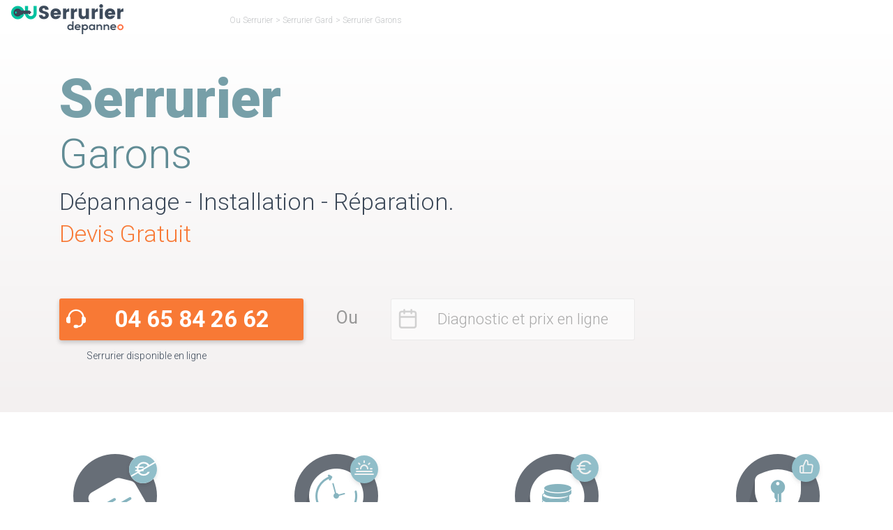

--- FILE ---
content_type: text/html; charset=UTF-8
request_url: https://www.ou-serrurier.fr/gard/garons/
body_size: 36852
content:
<!DOCTYPE html>
<html lang="fr-FR">

<head><meta charset="utf-8"><script>if(navigator.userAgent.match(/MSIE|Internet Explorer/i)||navigator.userAgent.match(/Trident\/7\..*?rv:11/i)){var href=document.location.href;if(!href.match(/[?&]nowprocket/)){if(href.indexOf("?")==-1){if(href.indexOf("#")==-1){document.location.href=href+"?nowprocket=1"}else{document.location.href=href.replace("#","?nowprocket=1#")}}else{if(href.indexOf("#")==-1){document.location.href=href+"&nowprocket=1"}else{document.location.href=href.replace("#","&nowprocket=1#")}}}}</script><script>(()=>{class RocketLazyLoadScripts{constructor(){this.v="1.2.6",this.triggerEvents=["keydown","mousedown","mousemove","touchmove","touchstart","touchend","wheel"],this.userEventHandler=this.t.bind(this),this.touchStartHandler=this.i.bind(this),this.touchMoveHandler=this.o.bind(this),this.touchEndHandler=this.h.bind(this),this.clickHandler=this.u.bind(this),this.interceptedClicks=[],this.interceptedClickListeners=[],this.l(this),window.addEventListener("pageshow",(t=>{this.persisted=t.persisted,this.everythingLoaded&&this.m()})),this.CSPIssue=sessionStorage.getItem("rocketCSPIssue"),document.addEventListener("securitypolicyviolation",(t=>{this.CSPIssue||"script-src-elem"!==t.violatedDirective||"data"!==t.blockedURI||(this.CSPIssue=!0,sessionStorage.setItem("rocketCSPIssue",!0))})),document.addEventListener("DOMContentLoaded",(()=>{this.k()})),this.delayedScripts={normal:[],async:[],defer:[]},this.trash=[],this.allJQueries=[]}p(t){document.hidden?t.t():(this.triggerEvents.forEach((e=>window.addEventListener(e,t.userEventHandler,{passive:!0}))),window.addEventListener("touchstart",t.touchStartHandler,{passive:!0}),window.addEventListener("mousedown",t.touchStartHandler),document.addEventListener("visibilitychange",t.userEventHandler))}_(){this.triggerEvents.forEach((t=>window.removeEventListener(t,this.userEventHandler,{passive:!0}))),document.removeEventListener("visibilitychange",this.userEventHandler)}i(t){"HTML"!==t.target.tagName&&(window.addEventListener("touchend",this.touchEndHandler),window.addEventListener("mouseup",this.touchEndHandler),window.addEventListener("touchmove",this.touchMoveHandler,{passive:!0}),window.addEventListener("mousemove",this.touchMoveHandler),t.target.addEventListener("click",this.clickHandler),this.L(t.target,!0),this.S(t.target,"onclick","rocket-onclick"),this.C())}o(t){window.removeEventListener("touchend",this.touchEndHandler),window.removeEventListener("mouseup",this.touchEndHandler),window.removeEventListener("touchmove",this.touchMoveHandler,{passive:!0}),window.removeEventListener("mousemove",this.touchMoveHandler),t.target.removeEventListener("click",this.clickHandler),this.L(t.target,!1),this.S(t.target,"rocket-onclick","onclick"),this.M()}h(){window.removeEventListener("touchend",this.touchEndHandler),window.removeEventListener("mouseup",this.touchEndHandler),window.removeEventListener("touchmove",this.touchMoveHandler,{passive:!0}),window.removeEventListener("mousemove",this.touchMoveHandler)}u(t){t.target.removeEventListener("click",this.clickHandler),this.L(t.target,!1),this.S(t.target,"rocket-onclick","onclick"),this.interceptedClicks.push(t),t.preventDefault(),t.stopPropagation(),t.stopImmediatePropagation(),this.M()}O(){window.removeEventListener("touchstart",this.touchStartHandler,{passive:!0}),window.removeEventListener("mousedown",this.touchStartHandler),this.interceptedClicks.forEach((t=>{t.target.dispatchEvent(new MouseEvent("click",{view:t.view,bubbles:!0,cancelable:!0}))}))}l(t){EventTarget.prototype.addEventListenerWPRocketBase=EventTarget.prototype.addEventListener,EventTarget.prototype.addEventListener=function(e,i,o){"click"!==e||t.windowLoaded||i===t.clickHandler||t.interceptedClickListeners.push({target:this,func:i,options:o}),(this||window).addEventListenerWPRocketBase(e,i,o)}}L(t,e){this.interceptedClickListeners.forEach((i=>{i.target===t&&(e?t.removeEventListener("click",i.func,i.options):t.addEventListener("click",i.func,i.options))})),t.parentNode!==document.documentElement&&this.L(t.parentNode,e)}D(){return new Promise((t=>{this.P?this.M=t:t()}))}C(){this.P=!0}M(){this.P=!1}S(t,e,i){t.hasAttribute&&t.hasAttribute(e)&&(event.target.setAttribute(i,event.target.getAttribute(e)),event.target.removeAttribute(e))}t(){this._(this),"loading"===document.readyState?document.addEventListener("DOMContentLoaded",this.R.bind(this)):this.R()}k(){let t=[];document.querySelectorAll("script[type=rocketlazyloadscript][data-rocket-src]").forEach((e=>{let i=e.getAttribute("data-rocket-src");if(i&&!i.startsWith("data:")){0===i.indexOf("//")&&(i=location.protocol+i);try{const o=new URL(i).origin;o!==location.origin&&t.push({src:o,crossOrigin:e.crossOrigin||"module"===e.getAttribute("data-rocket-type")})}catch(t){}}})),t=[...new Map(t.map((t=>[JSON.stringify(t),t]))).values()],this.T(t,"preconnect")}async R(){this.lastBreath=Date.now(),this.j(this),this.F(this),this.I(),this.W(),this.q(),await this.A(this.delayedScripts.normal),await this.A(this.delayedScripts.defer),await this.A(this.delayedScripts.async);try{await this.U(),await this.H(this),await this.J()}catch(t){console.error(t)}window.dispatchEvent(new Event("rocket-allScriptsLoaded")),this.everythingLoaded=!0,this.D().then((()=>{this.O()})),this.N()}W(){document.querySelectorAll("script[type=rocketlazyloadscript]").forEach((t=>{t.hasAttribute("data-rocket-src")?t.hasAttribute("async")&&!1!==t.async?this.delayedScripts.async.push(t):t.hasAttribute("defer")&&!1!==t.defer||"module"===t.getAttribute("data-rocket-type")?this.delayedScripts.defer.push(t):this.delayedScripts.normal.push(t):this.delayedScripts.normal.push(t)}))}async B(t){if(await this.G(),!0!==t.noModule||!("noModule"in HTMLScriptElement.prototype))return new Promise((e=>{let i;function o(){(i||t).setAttribute("data-rocket-status","executed"),e()}try{if(navigator.userAgent.indexOf("Firefox/")>0||""===navigator.vendor||this.CSPIssue)i=document.createElement("script"),[...t.attributes].forEach((t=>{let e=t.nodeName;"type"!==e&&("data-rocket-type"===e&&(e="type"),"data-rocket-src"===e&&(e="src"),i.setAttribute(e,t.nodeValue))})),t.text&&(i.text=t.text),i.hasAttribute("src")?(i.addEventListener("load",o),i.addEventListener("error",(function(){i.setAttribute("data-rocket-status","failed-network"),e()})),setTimeout((()=>{i.isConnected||e()}),1)):(i.text=t.text,o()),t.parentNode.replaceChild(i,t);else{const i=t.getAttribute("data-rocket-type"),s=t.getAttribute("data-rocket-src");i?(t.type=i,t.removeAttribute("data-rocket-type")):t.removeAttribute("type"),t.addEventListener("load",o),t.addEventListener("error",(i=>{this.CSPIssue&&i.target.src.startsWith("data:")?(console.log("WPRocket: data-uri blocked by CSP -> fallback"),t.removeAttribute("src"),this.B(t).then(e)):(t.setAttribute("data-rocket-status","failed-network"),e())})),s?(t.removeAttribute("data-rocket-src"),t.src=s):t.src="data:text/javascript;base64,"+window.btoa(unescape(encodeURIComponent(t.text)))}}catch(i){t.setAttribute("data-rocket-status","failed-transform"),e()}}));t.setAttribute("data-rocket-status","skipped")}async A(t){const e=t.shift();return e&&e.isConnected?(await this.B(e),this.A(t)):Promise.resolve()}q(){this.T([...this.delayedScripts.normal,...this.delayedScripts.defer,...this.delayedScripts.async],"preload")}T(t,e){var i=document.createDocumentFragment();t.forEach((t=>{const o=t.getAttribute&&t.getAttribute("data-rocket-src")||t.src;if(o&&!o.startsWith("data:")){const s=document.createElement("link");s.href=o,s.rel=e,"preconnect"!==e&&(s.as="script"),t.getAttribute&&"module"===t.getAttribute("data-rocket-type")&&(s.crossOrigin=!0),t.crossOrigin&&(s.crossOrigin=t.crossOrigin),t.integrity&&(s.integrity=t.integrity),i.appendChild(s),this.trash.push(s)}})),document.head.appendChild(i)}j(t){let e={};function i(i,o){return e[o].eventsToRewrite.indexOf(i)>=0&&!t.everythingLoaded?"rocket-"+i:i}function o(t,o){!function(t){e[t]||(e[t]={originalFunctions:{add:t.addEventListener,remove:t.removeEventListener},eventsToRewrite:[]},t.addEventListener=function(){arguments[0]=i(arguments[0],t),e[t].originalFunctions.add.apply(t,arguments)},t.removeEventListener=function(){arguments[0]=i(arguments[0],t),e[t].originalFunctions.remove.apply(t,arguments)})}(t),e[t].eventsToRewrite.push(o)}function s(e,i){let o=e[i];e[i]=null,Object.defineProperty(e,i,{get:()=>o||function(){},set(s){t.everythingLoaded?o=s:e["rocket"+i]=o=s}})}o(document,"DOMContentLoaded"),o(window,"DOMContentLoaded"),o(window,"load"),o(window,"pageshow"),o(document,"readystatechange"),s(document,"onreadystatechange"),s(window,"onload"),s(window,"onpageshow");try{Object.defineProperty(document,"readyState",{get:()=>t.rocketReadyState,set(e){t.rocketReadyState=e},configurable:!0}),document.readyState="loading"}catch(t){console.log("WPRocket DJE readyState conflict, bypassing")}}F(t){let e;function i(e){return t.everythingLoaded?e:e.split(" ").map((t=>"load"===t||0===t.indexOf("load.")?"rocket-jquery-load":t)).join(" ")}function o(o){function s(t){const e=o.fn[t];o.fn[t]=o.fn.init.prototype[t]=function(){return this[0]===window&&("string"==typeof arguments[0]||arguments[0]instanceof String?arguments[0]=i(arguments[0]):"object"==typeof arguments[0]&&Object.keys(arguments[0]).forEach((t=>{const e=arguments[0][t];delete arguments[0][t],arguments[0][i(t)]=e}))),e.apply(this,arguments),this}}o&&o.fn&&!t.allJQueries.includes(o)&&(o.fn.ready=o.fn.init.prototype.ready=function(e){return t.domReadyFired?e.bind(document)(o):document.addEventListener("rocket-DOMContentLoaded",(()=>e.bind(document)(o))),o([])},s("on"),s("one"),t.allJQueries.push(o)),e=o}o(window.jQuery),Object.defineProperty(window,"jQuery",{get:()=>e,set(t){o(t)}})}async H(t){const e=document.querySelector("script[data-webpack]");e&&(await async function(){return new Promise((t=>{e.addEventListener("load",t),e.addEventListener("error",t)}))}(),await t.K(),await t.H(t))}async U(){this.domReadyFired=!0;try{document.readyState="interactive"}catch(t){}await this.G(),document.dispatchEvent(new Event("rocket-readystatechange")),await this.G(),document.rocketonreadystatechange&&document.rocketonreadystatechange(),await this.G(),document.dispatchEvent(new Event("rocket-DOMContentLoaded")),await this.G(),window.dispatchEvent(new Event("rocket-DOMContentLoaded"))}async J(){try{document.readyState="complete"}catch(t){}await this.G(),document.dispatchEvent(new Event("rocket-readystatechange")),await this.G(),document.rocketonreadystatechange&&document.rocketonreadystatechange(),await this.G(),window.dispatchEvent(new Event("rocket-load")),await this.G(),window.rocketonload&&window.rocketonload(),await this.G(),this.allJQueries.forEach((t=>t(window).trigger("rocket-jquery-load"))),await this.G();const t=new Event("rocket-pageshow");t.persisted=this.persisted,window.dispatchEvent(t),await this.G(),window.rocketonpageshow&&window.rocketonpageshow({persisted:this.persisted}),this.windowLoaded=!0}m(){document.onreadystatechange&&document.onreadystatechange(),window.onload&&window.onload(),window.onpageshow&&window.onpageshow({persisted:this.persisted})}I(){const t=new Map;document.write=document.writeln=function(e){const i=document.currentScript;i||console.error("WPRocket unable to document.write this: "+e);const o=document.createRange(),s=i.parentElement;let n=t.get(i);void 0===n&&(n=i.nextSibling,t.set(i,n));const c=document.createDocumentFragment();o.setStart(c,0),c.appendChild(o.createContextualFragment(e)),s.insertBefore(c,n)}}async G(){Date.now()-this.lastBreath>45&&(await this.K(),this.lastBreath=Date.now())}async K(){return document.hidden?new Promise((t=>setTimeout(t))):new Promise((t=>requestAnimationFrame(t)))}N(){this.trash.forEach((t=>t.remove()))}static run(){const t=new RocketLazyLoadScripts;t.p(t)}}RocketLazyLoadScripts.run()})();</script>
    
	
    
    <meta http-equiv="X-UA-Compatible" content="IE=edge">
    <meta name="viewport" content="width=device-width, initial-scale=1">
    <meta name='robots' content='index, follow, max-image-preview:large, max-snippet:-1, max-video-preview:-1' />

	<!-- This site is optimized with the Yoast SEO plugin v23.6 - https://yoast.com/wordpress/plugins/seo/ -->
	<title>Les 5 meilleurs Serruriers à Garons (30128) - Ou Serrurier</title><link rel="preload" data-rocket-preload as="style" href="https://fonts.googleapis.com/css2?family=Roboto:ital,wght@0,100;0,300;0,400;0,500;0,700;0,900;1,100;1,300;1,400;1,500;1,700;1,900&#038;display=swap" /><link rel="stylesheet" href="https://fonts.googleapis.com/css2?family=Roboto:ital,wght@0,100;0,300;0,400;0,500;0,700;0,900;1,100;1,300;1,400;1,500;1,700;1,900&#038;display=swap" media="print" onload="this.media='all'" /><noscript><link rel="stylesheet" href="https://fonts.googleapis.com/css2?family=Roboto:ital,wght@0,100;0,300;0,400;0,500;0,700;0,900;1,100;1,300;1,400;1,500;1,700;1,900&#038;display=swap" /></noscript>
	<meta name="description" content="Contacter Le Meilleur Serrurier à Garons ☎ 0465848879 ✅ 24/7 ✅ Devis Gratuit ✚ 500 Avis Positifs ➽ Artisan de Confiance (30128) - Vu à la TV" />
	<link rel="canonical" href="https://www.ou-serrurier.fr/gard/garons/" />
	<meta property="og:locale" content="fr_FR" />
	<meta property="og:type" content="article" />
	<meta property="og:title" content="Les 5 meilleurs Serruriers à Garons (30128) - Ou Serrurier" />
	<meta property="og:description" content="Contacter Le Meilleur Serrurier à Garons ☎ 0465848879 ✅ 24/7 ✅ Devis Gratuit ✚ 500 Avis Positifs ➽ Artisan de Confiance (30128) - Vu à la TV" />
	<meta property="og:url" content="https://www.ou-serrurier.fr/gard/garons/" />
	<meta property="og:site_name" content="Ou Serrurier" />
	<meta property="article:modified_time" content="2023-11-20T15:03:44+00:00" />
	<meta name="twitter:card" content="summary_large_image" />
	<!-- / Yoast SEO plugin. -->


<link href='https://fonts.gstatic.com' crossorigin rel='preconnect' />
<style id='classic-theme-styles-inline-css' type='text/css'>
/*! This file is auto-generated */
.wp-block-button__link{color:#fff;background-color:#32373c;border-radius:9999px;box-shadow:none;text-decoration:none;padding:calc(.667em + 2px) calc(1.333em + 2px);font-size:1.125em}.wp-block-file__button{background:#32373c;color:#fff;text-decoration:none}
</style>
<style id='global-styles-inline-css' type='text/css'>
:root{--wp--preset--aspect-ratio--square: 1;--wp--preset--aspect-ratio--4-3: 4/3;--wp--preset--aspect-ratio--3-4: 3/4;--wp--preset--aspect-ratio--3-2: 3/2;--wp--preset--aspect-ratio--2-3: 2/3;--wp--preset--aspect-ratio--16-9: 16/9;--wp--preset--aspect-ratio--9-16: 9/16;--wp--preset--color--black: #000000;--wp--preset--color--cyan-bluish-gray: #abb8c3;--wp--preset--color--white: #ffffff;--wp--preset--color--pale-pink: #f78da7;--wp--preset--color--vivid-red: #cf2e2e;--wp--preset--color--luminous-vivid-orange: #ff6900;--wp--preset--color--luminous-vivid-amber: #fcb900;--wp--preset--color--light-green-cyan: #7bdcb5;--wp--preset--color--vivid-green-cyan: #00d084;--wp--preset--color--pale-cyan-blue: #8ed1fc;--wp--preset--color--vivid-cyan-blue: #0693e3;--wp--preset--color--vivid-purple: #9b51e0;--wp--preset--gradient--vivid-cyan-blue-to-vivid-purple: linear-gradient(135deg,rgba(6,147,227,1) 0%,rgb(155,81,224) 100%);--wp--preset--gradient--light-green-cyan-to-vivid-green-cyan: linear-gradient(135deg,rgb(122,220,180) 0%,rgb(0,208,130) 100%);--wp--preset--gradient--luminous-vivid-amber-to-luminous-vivid-orange: linear-gradient(135deg,rgba(252,185,0,1) 0%,rgba(255,105,0,1) 100%);--wp--preset--gradient--luminous-vivid-orange-to-vivid-red: linear-gradient(135deg,rgba(255,105,0,1) 0%,rgb(207,46,46) 100%);--wp--preset--gradient--very-light-gray-to-cyan-bluish-gray: linear-gradient(135deg,rgb(238,238,238) 0%,rgb(169,184,195) 100%);--wp--preset--gradient--cool-to-warm-spectrum: linear-gradient(135deg,rgb(74,234,220) 0%,rgb(151,120,209) 20%,rgb(207,42,186) 40%,rgb(238,44,130) 60%,rgb(251,105,98) 80%,rgb(254,248,76) 100%);--wp--preset--gradient--blush-light-purple: linear-gradient(135deg,rgb(255,206,236) 0%,rgb(152,150,240) 100%);--wp--preset--gradient--blush-bordeaux: linear-gradient(135deg,rgb(254,205,165) 0%,rgb(254,45,45) 50%,rgb(107,0,62) 100%);--wp--preset--gradient--luminous-dusk: linear-gradient(135deg,rgb(255,203,112) 0%,rgb(199,81,192) 50%,rgb(65,88,208) 100%);--wp--preset--gradient--pale-ocean: linear-gradient(135deg,rgb(255,245,203) 0%,rgb(182,227,212) 50%,rgb(51,167,181) 100%);--wp--preset--gradient--electric-grass: linear-gradient(135deg,rgb(202,248,128) 0%,rgb(113,206,126) 100%);--wp--preset--gradient--midnight: linear-gradient(135deg,rgb(2,3,129) 0%,rgb(40,116,252) 100%);--wp--preset--font-size--small: 13px;--wp--preset--font-size--medium: 20px;--wp--preset--font-size--large: 36px;--wp--preset--font-size--x-large: 42px;--wp--preset--spacing--20: 0.44rem;--wp--preset--spacing--30: 0.67rem;--wp--preset--spacing--40: 1rem;--wp--preset--spacing--50: 1.5rem;--wp--preset--spacing--60: 2.25rem;--wp--preset--spacing--70: 3.38rem;--wp--preset--spacing--80: 5.06rem;--wp--preset--shadow--natural: 6px 6px 9px rgba(0, 0, 0, 0.2);--wp--preset--shadow--deep: 12px 12px 50px rgba(0, 0, 0, 0.4);--wp--preset--shadow--sharp: 6px 6px 0px rgba(0, 0, 0, 0.2);--wp--preset--shadow--outlined: 6px 6px 0px -3px rgba(255, 255, 255, 1), 6px 6px rgba(0, 0, 0, 1);--wp--preset--shadow--crisp: 6px 6px 0px rgba(0, 0, 0, 1);}:where(.is-layout-flex){gap: 0.5em;}:where(.is-layout-grid){gap: 0.5em;}body .is-layout-flex{display: flex;}.is-layout-flex{flex-wrap: wrap;align-items: center;}.is-layout-flex > :is(*, div){margin: 0;}body .is-layout-grid{display: grid;}.is-layout-grid > :is(*, div){margin: 0;}:where(.wp-block-columns.is-layout-flex){gap: 2em;}:where(.wp-block-columns.is-layout-grid){gap: 2em;}:where(.wp-block-post-template.is-layout-flex){gap: 1.25em;}:where(.wp-block-post-template.is-layout-grid){gap: 1.25em;}.has-black-color{color: var(--wp--preset--color--black) !important;}.has-cyan-bluish-gray-color{color: var(--wp--preset--color--cyan-bluish-gray) !important;}.has-white-color{color: var(--wp--preset--color--white) !important;}.has-pale-pink-color{color: var(--wp--preset--color--pale-pink) !important;}.has-vivid-red-color{color: var(--wp--preset--color--vivid-red) !important;}.has-luminous-vivid-orange-color{color: var(--wp--preset--color--luminous-vivid-orange) !important;}.has-luminous-vivid-amber-color{color: var(--wp--preset--color--luminous-vivid-amber) !important;}.has-light-green-cyan-color{color: var(--wp--preset--color--light-green-cyan) !important;}.has-vivid-green-cyan-color{color: var(--wp--preset--color--vivid-green-cyan) !important;}.has-pale-cyan-blue-color{color: var(--wp--preset--color--pale-cyan-blue) !important;}.has-vivid-cyan-blue-color{color: var(--wp--preset--color--vivid-cyan-blue) !important;}.has-vivid-purple-color{color: var(--wp--preset--color--vivid-purple) !important;}.has-black-background-color{background-color: var(--wp--preset--color--black) !important;}.has-cyan-bluish-gray-background-color{background-color: var(--wp--preset--color--cyan-bluish-gray) !important;}.has-white-background-color{background-color: var(--wp--preset--color--white) !important;}.has-pale-pink-background-color{background-color: var(--wp--preset--color--pale-pink) !important;}.has-vivid-red-background-color{background-color: var(--wp--preset--color--vivid-red) !important;}.has-luminous-vivid-orange-background-color{background-color: var(--wp--preset--color--luminous-vivid-orange) !important;}.has-luminous-vivid-amber-background-color{background-color: var(--wp--preset--color--luminous-vivid-amber) !important;}.has-light-green-cyan-background-color{background-color: var(--wp--preset--color--light-green-cyan) !important;}.has-vivid-green-cyan-background-color{background-color: var(--wp--preset--color--vivid-green-cyan) !important;}.has-pale-cyan-blue-background-color{background-color: var(--wp--preset--color--pale-cyan-blue) !important;}.has-vivid-cyan-blue-background-color{background-color: var(--wp--preset--color--vivid-cyan-blue) !important;}.has-vivid-purple-background-color{background-color: var(--wp--preset--color--vivid-purple) !important;}.has-black-border-color{border-color: var(--wp--preset--color--black) !important;}.has-cyan-bluish-gray-border-color{border-color: var(--wp--preset--color--cyan-bluish-gray) !important;}.has-white-border-color{border-color: var(--wp--preset--color--white) !important;}.has-pale-pink-border-color{border-color: var(--wp--preset--color--pale-pink) !important;}.has-vivid-red-border-color{border-color: var(--wp--preset--color--vivid-red) !important;}.has-luminous-vivid-orange-border-color{border-color: var(--wp--preset--color--luminous-vivid-orange) !important;}.has-luminous-vivid-amber-border-color{border-color: var(--wp--preset--color--luminous-vivid-amber) !important;}.has-light-green-cyan-border-color{border-color: var(--wp--preset--color--light-green-cyan) !important;}.has-vivid-green-cyan-border-color{border-color: var(--wp--preset--color--vivid-green-cyan) !important;}.has-pale-cyan-blue-border-color{border-color: var(--wp--preset--color--pale-cyan-blue) !important;}.has-vivid-cyan-blue-border-color{border-color: var(--wp--preset--color--vivid-cyan-blue) !important;}.has-vivid-purple-border-color{border-color: var(--wp--preset--color--vivid-purple) !important;}.has-vivid-cyan-blue-to-vivid-purple-gradient-background{background: var(--wp--preset--gradient--vivid-cyan-blue-to-vivid-purple) !important;}.has-light-green-cyan-to-vivid-green-cyan-gradient-background{background: var(--wp--preset--gradient--light-green-cyan-to-vivid-green-cyan) !important;}.has-luminous-vivid-amber-to-luminous-vivid-orange-gradient-background{background: var(--wp--preset--gradient--luminous-vivid-amber-to-luminous-vivid-orange) !important;}.has-luminous-vivid-orange-to-vivid-red-gradient-background{background: var(--wp--preset--gradient--luminous-vivid-orange-to-vivid-red) !important;}.has-very-light-gray-to-cyan-bluish-gray-gradient-background{background: var(--wp--preset--gradient--very-light-gray-to-cyan-bluish-gray) !important;}.has-cool-to-warm-spectrum-gradient-background{background: var(--wp--preset--gradient--cool-to-warm-spectrum) !important;}.has-blush-light-purple-gradient-background{background: var(--wp--preset--gradient--blush-light-purple) !important;}.has-blush-bordeaux-gradient-background{background: var(--wp--preset--gradient--blush-bordeaux) !important;}.has-luminous-dusk-gradient-background{background: var(--wp--preset--gradient--luminous-dusk) !important;}.has-pale-ocean-gradient-background{background: var(--wp--preset--gradient--pale-ocean) !important;}.has-electric-grass-gradient-background{background: var(--wp--preset--gradient--electric-grass) !important;}.has-midnight-gradient-background{background: var(--wp--preset--gradient--midnight) !important;}.has-small-font-size{font-size: var(--wp--preset--font-size--small) !important;}.has-medium-font-size{font-size: var(--wp--preset--font-size--medium) !important;}.has-large-font-size{font-size: var(--wp--preset--font-size--large) !important;}.has-x-large-font-size{font-size: var(--wp--preset--font-size--x-large) !important;}
:where(.wp-block-post-template.is-layout-flex){gap: 1.25em;}:where(.wp-block-post-template.is-layout-grid){gap: 1.25em;}
:where(.wp-block-columns.is-layout-flex){gap: 2em;}:where(.wp-block-columns.is-layout-grid){gap: 2em;}
:root :where(.wp-block-pullquote){font-size: 1.5em;line-height: 1.6;}
</style>
<style id='rocket-lazyload-inline-css' type='text/css'>
.rll-youtube-player{position:relative;padding-bottom:56.23%;height:0;overflow:hidden;max-width:100%;}.rll-youtube-player:focus-within{outline: 2px solid currentColor;outline-offset: 5px;}.rll-youtube-player iframe{position:absolute;top:0;left:0;width:100%;height:100%;z-index:100;background:0 0}.rll-youtube-player img{bottom:0;display:block;left:0;margin:auto;max-width:100%;width:100%;position:absolute;right:0;top:0;border:none;height:auto;-webkit-transition:.4s all;-moz-transition:.4s all;transition:.4s all}.rll-youtube-player img:hover{-webkit-filter:brightness(75%)}.rll-youtube-player .play{height:100%;width:100%;left:0;top:0;position:absolute;background:var(--wpr-bg-a96b3aef-3bc2-4d0d-8f14-e264684f6465) no-repeat center;background-color: transparent !important;cursor:pointer;border:none;}
</style>
<link rel="icon" href="https://www.ou-serrurier.fr/wp-content/uploads/2017/09/favicon-150x150.png" sizes="32x32" />
<link rel="icon" href="https://www.ou-serrurier.fr/wp-content/uploads/2017/09/favicon-300x300.png" sizes="192x192" />
<link rel="apple-touch-icon" href="https://www.ou-serrurier.fr/wp-content/uploads/2017/09/favicon-300x300.png" />
<meta name="msapplication-TileImage" content="https://www.ou-serrurier.fr/wp-content/uploads/2017/09/favicon-300x300.png" />
<noscript><style id="rocket-lazyload-nojs-css">.rll-youtube-player, [data-lazy-src]{display:none !important;}</style></noscript>    <link data-minify="1" rel="preload" href="https://www.ou-serrurier.fr/wp-content/cache/background-css/www.ou-serrurier.fr/wp-content/cache/min/1/wp-content/themes/ou-serrurier/style.min.css?ver=1763040650&wpr_t=1766697720" as="style" onload="this.rel='stylesheet'">
    
    <link rel="preload prefetch" href="/wp-content/themes/ou-serrurier/assets/public/fonts/osicons.woff" as="font" crossorigin>
    	<style id="wpr-lazyload-bg-container"></style><style id="wpr-lazyload-bg-exclusion"></style>
<noscript>
<style id="wpr-lazyload-bg-nostyle">.dispo-ouSerrurier::before{--wpr-bg-9c477a98-3041-453c-8592-f582bf7ada8b: url('https://www.ou-serrurier.fr/wp-content/themes/ou-serrurier/assets/public/sprite.webp');}.appel-ouSerrurier.os-blue::before{--wpr-bg-c2ed7343-b8f5-4eb2-998b-ade9cf174021: url('https://www.ou-serrurier.fr/wp-content/themes/ou-serrurier/assets/public/sprite.webp');}.hero-ouSerrurier .container.visible{--wpr-bg-557c4e51-ff7a-471b-afed-7bb5da444912: url('https://www.ou-serrurier.fr/wp-content/themes/ou-serrurier/assets/public/hero-ouSerrurier.webp');}.hero-ouSerrurier.activite .container.visible{--wpr-bg-b73e429e-5626-4e3b-866a-93e14339e551: url('https://www.ou-serrurier.fr/wp-content/themes/ou-serrurier/assets/public/hero-ouSerrurier.webp');}.hero-ouSerrurier.marque .container.visible,.hero-ouSerrurier.marqueVille .container.visible{--wpr-bg-1b536147-5859-4f95-838f-c5538f1d5a54: url('https://www.ou-serrurier.fr/wp-content/themes/ou-serrurier/assets/public/hero-ouSerrurier.webp');}.hero-ouSerrurier.marque .container.visible,.hero-ouSerrurier.marqueVille .container.visible{--wpr-bg-833938ad-39a0-4489-8cbd-829ea2a1fb72: url('https://www.ou-serrurier.fr/wp-content/themes/ou-serrurier/assets/public/hero-lg-ouSerrurier.webp');}.hero-ouSerrurier.marque .container.visible,.hero-ouSerrurier.marqueVille .container.visible{--wpr-bg-d1b00cbc-a7c4-484e-84a9-ec4ab8742fa1: url('https://www.ou-serrurier.fr/wp-content/themes/ou-serrurier/assets/public/hero-md-ouSerrurier.webp');}.hero-ouSerrurier.listing .container.visible{--wpr-bg-75b43578-cc4e-4019-9d96-784026df5c88: url('https://www.ou-serrurier.fr/wp-content/themes/ou-serrurier/assets/public/bg_header_listing.webp');}.hero-ouSerrurier.listing .container.visible{--wpr-bg-0929f42a-ee3d-4fa5-8c0c-d31677727f52: url('https://www.ou-serrurier.fr/wp-content/themes/ou-serrurier/assets/public/bg_header_listing.webp');}.hero-ouSerrurier.listing .container.visible{--wpr-bg-76da3138-fb00-4bfe-a1c0-6195b762f7f3: url('https://www.ou-serrurier.fr/wp-content/themes/ou-serrurier/assets/public/bg_header_listing.webp');}.hero-ouSerrurier.listing .container.visible{--wpr-bg-c5eb88f9-2a41-4178-8674-b5d1ebc61f1c: url('https://www.ou-serrurier.fr/wp-content/themes/ou-serrurier/assets/public/bg_header_listing_medium.webp');}.hero-ouSerrurier.page .container.default.visible{--wpr-bg-e1515781-2bf3-4ad0-ae6e-121a54efcb9b: url('https://www.ou-serrurier.fr/wp-content/themes/ou-serrurier/assets/public/bg_header_default.webp');}.hero-ouSerrurier.page .container.default.visible{--wpr-bg-ec0620e0-d6a6-4eba-af9b-8597b9d13340: url('https://www.ou-serrurier.fr/wp-content/themes/ou-serrurier/assets/public/bg_header_default.webp');}.hero-ouSerrurier.page .container.default.visible{--wpr-bg-288da888-dc65-4485-be2b-6b1507af780e: url('https://www.ou-serrurier.fr/wp-content/themes/ou-serrurier/assets/public/bg_header_default_medium.webp');}.hero-ouSerrurier.page .container.contact.visible{--wpr-bg-6b3e4942-2630-4bf7-826e-b69c8b1f462d: url('https://www.ou-serrurier.fr/wp-content/themes/ou-serrurier/assets/public/bg_header_contact.webp');}.hero-ouSerrurier.page .container.contact.visible{--wpr-bg-9d1610f4-ca81-477c-b5d1-dbc4a8abf860: url('https://www.ou-serrurier.fr/wp-content/themes/ou-serrurier/assets/public/bg_header_contact.webp');}.hero-ouSerrurier.page .container.contact.visible{--wpr-bg-757e970e-916e-4d0b-8542-7b7a7076ae16: url('https://www.ou-serrurier.fr/wp-content/themes/ou-serrurier/assets/public/bg_header_contact_medium.webp');}.hero-ouSerrurier.page .container.avis.visible{--wpr-bg-a422fd07-1084-410b-b025-5cfdde593901: url('https://www.ou-serrurier.fr/wp-content/themes/ou-serrurier/assets/public/bg_header_avis.webp');}.hero-ouSerrurier.page .container.avis.visible{--wpr-bg-119aee30-1346-43b3-b913-a81f3146d39b: url('https://www.ou-serrurier.fr/wp-content/themes/ou-serrurier/assets/public/bg_header_avis.webp');}.hero-ouSerrurier.page .container.avis.visible{--wpr-bg-978129f1-4733-48ac-8661-40766b16ab68: url('https://www.ou-serrurier.fr/wp-content/themes/ou-serrurier/assets/public/bg_header_avis.webp');}.hero-ouSerrurier.page .container.avis.visible{--wpr-bg-d818491f-9df0-4efc-9208-da8acc4d651e: url('https://www.ou-serrurier.fr/wp-content/themes/ou-serrurier/assets/public/bg_header_avis_medium.webp');}.hero-ouSerrurier.page .container.tarifs.visible{--wpr-bg-41f64c9f-35b3-4b0d-9a6f-67d64d6a26bc: url('https://www.ou-serrurier.fr/wp-content/themes/ou-serrurier/assets/public/bg_header_tarifs.webp');}.hero-ouSerrurier.page .container.tarifs.visible{--wpr-bg-92a840b5-67ca-4586-9f86-f23c2d5bb617: url('https://www.ou-serrurier.fr/wp-content/themes/ou-serrurier/assets/public/bg_header_tarifs.webp');}.hero-ouSerrurier.page .container.tarifs.visible{--wpr-bg-4d9ed7e1-2f57-46bd-b040-fca44c720690: url('https://www.ou-serrurier.fr/wp-content/themes/ou-serrurier/assets/public/bg_header_tarifs.webp');}.hero-ouSerrurier.page .container.tarifs.visible{--wpr-bg-18d2034b-adaa-44cf-978f-f88ba1b5a44c: url('https://www.ou-serrurier.fr/wp-content/themes/ou-serrurier/assets/public/bg_header_tarifs_medium.webp');}.hero-ouSerrurier.page .container.presse.visible{--wpr-bg-1abfd241-d5cd-4a37-9e23-63088335f37c: url('https://www.ou-serrurier.fr/wp-content/themes/ou-serrurier/assets/public/bg_header_presse.webp');}.hero-ouSerrurier.page .container.presse.visible{--wpr-bg-98b5a35b-e9d0-48f9-bce4-5e450e539730: url('https://www.ou-serrurier.fr/wp-content/themes/ou-serrurier/assets/public/bg_header_presse.webp');}.hero-ouSerrurier.page .container.presse.visible{--wpr-bg-5e83eece-e8a5-4097-8f33-456e72d73f52: url('https://www.ou-serrurier.fr/wp-content/themes/ou-serrurier/assets/public/bg_header_presse.webp');}.hero-ouSerrurier.page .container.presse.visible{--wpr-bg-b19c3cf5-53d1-4de2-b9e8-4119f04074b2: url('https://www.ou-serrurier.fr/wp-content/themes/ou-serrurier/assets/public/bg_header_presse_medium.webp');}.hero-ouSerrurier.serrurier .container.visible{--wpr-bg-15338a07-17d2-4df5-b37f-0df8286469d7: url('https://www.ou-serrurier.fr/wp-content/themes/ou-serrurier/assets/public/bg_header_serrurier.webp');}.hero-ouSerrurier.serrurier .container.visible{--wpr-bg-e5089f68-87c4-4cde-9dc8-6ccc95e13948: url('https://www.ou-serrurier.fr/wp-content/themes/ou-serrurier/assets/public/bg_header_serrurier.webp');}.hero-ouSerrurier.serrurier .container.visible{--wpr-bg-a7c40e55-edb8-4a5a-9eae-68397a79fe53: url('https://www.ou-serrurier.fr/wp-content/themes/ou-serrurier/assets/public/bg_header_serrurier_medium.webp');}.hugeCta.default{--wpr-bg-1a6e1359-a073-4cdf-a663-896a7ca040a0: url('https://www.ou-serrurier.fr/wp-content/themes/ou-serrurier/assets/public/hugeCta-default.webp');}.hugeCta.default{--wpr-bg-f1c3b962-a113-436c-874d-78e26868aabc: url('https://www.ou-serrurier.fr/wp-content/themes/ou-serrurier/assets/public/hugeCta-default-large.webp');}.hugeCta.default{--wpr-bg-5e36beeb-3c84-490c-afcb-255c3d96c125: url('https://www.ou-serrurier.fr/wp-content/themes/ou-serrurier/assets/public/hugeCta-default-medium.webp');}.hugeCta.default{--wpr-bg-5437a6d5-3bdb-44b9-b703-4de8ee140b14: url('https://www.ou-serrurier.fr/wp-content/themes/ou-serrurier/assets/public/hugeCta-default-small.webp');}.hugeCta.default{--wpr-bg-3b3ad2ad-591c-40ff-80c9-53a3622df4ff: url('https://www.ou-serrurier.fr/wp-content/themes/ou-serrurier/assets/public/hugeCta-default-xsmall.webp');}.hugeCta.activite-serrurier,.hugeCta.activite-serrurier.ouverture-porte{--wpr-bg-0efd956b-6415-4aac-af02-e74de66daf65: url('https://www.ou-serrurier.fr/wp-content/themes/ou-serrurier/assets/public/hugeCta-ouverture-porte.webp');}.hugeCta.activite-serrurier.changement-de-serrure{--wpr-bg-c8142e95-274b-4d27-b929-bf249f021904: url('https://www.ou-serrurier.fr/wp-content/themes/ou-serrurier/assets/public/hugeCta-changement-de-serrure.webp');}.hugeCta.activite-serrurier.changement-de-serrure{--wpr-bg-f940196c-2e69-4208-b201-cd94da6c120a: url('https://www.ou-serrurier.fr/wp-content/themes/ou-serrurier/assets/public/hugeCta-changement-de-serrure-large.webp');}.hugeCta.activite-serrurier.changement-de-serrure{--wpr-bg-0c14edbc-1028-4a4d-b9eb-f94f43f4860b: url('https://www.ou-serrurier.fr/wp-content/themes/ou-serrurier/assets/public/hugeCta-changement-de-serrure-medium.webp');}.hugeCta.activite-serrurier.changement-de-serrure{--wpr-bg-45397de3-44b4-47a6-8148-14bad3988969: url('https://www.ou-serrurier.fr/wp-content/themes/ou-serrurier/assets/public/hugeCta-changement-de-serrure-small.webp');}.hugeCta.activite-serrurier.changement-de-serrure{--wpr-bg-028cefe3-8caa-4902-af27-f8be80905dcd: url('https://www.ou-serrurier.fr/wp-content/themes/ou-serrurier/assets/public/hugeCta-changement-de-serrure-xsmall.webp');}.hugeCta.activite-serrurier.coffre-fort{--wpr-bg-22feb169-171c-4cb8-abad-066d0974fead: url('https://www.ou-serrurier.fr/wp-content/themes/ou-serrurier/assets/public/hugeCta-coffre-fort.webp');}.hugeCta.activite-serrurier.coffre-fort{--wpr-bg-a3f6c20d-18fc-491f-be23-868a0e3aae17: url('https://www.ou-serrurier.fr/wp-content/themes/ou-serrurier/assets/public/hugeCta-coffre-fort-large.webp');}.hugeCta.activite-serrurier.coffre-fort{--wpr-bg-944f29a5-45a1-4426-bab4-74434e60cfee: url('https://www.ou-serrurier.fr/wp-content/themes/ou-serrurier/assets/public/hugeCta-coffre-fort-medium.webp');}.hugeCta.activite-serrurier.coffre-fort{--wpr-bg-e8804d26-d089-4435-a5b6-61910f43676c: url('https://www.ou-serrurier.fr/wp-content/themes/ou-serrurier/assets/public/hugeCta-coffre-fort-small.webp');}.hugeCta.activite-serrurier.coffre-fort{--wpr-bg-50efb678-9045-46dc-b923-ee145c22afae: url('https://www.ou-serrurier.fr/wp-content/themes/ou-serrurier/assets/public/hugeCta-coffre-fort-xsmall.webp');}.hugeCta.activite-serrurier.double-cle{--wpr-bg-4a0beb6e-8a56-44ef-9d33-6fa020e3fb2a: url('https://www.ou-serrurier.fr/wp-content/themes/ou-serrurier/assets/public/hugeCta-double-cle.webp');}.hugeCta.activite-serrurier.double-cle{--wpr-bg-2e8478e9-f28b-4e84-972b-7e55294998b0: url('https://www.ou-serrurier.fr/wp-content/themes/ou-serrurier/assets/public/hugeCta-double-cle-large.webp');}.hugeCta.activite-serrurier.double-cle{--wpr-bg-49245544-2ab9-4b83-a872-905067ab3385: url('https://www.ou-serrurier.fr/wp-content/themes/ou-serrurier/assets/public/hugeCta-double-cle-medium.webp');}.hugeCta.activite-serrurier.double-cle{--wpr-bg-9e929853-7938-4c53-a45d-1c070a9bd9ee: url('https://www.ou-serrurier.fr/wp-content/themes/ou-serrurier/assets/public/hugeCta-double-cle-small.webp');}.hugeCta.activite-serrurier.double-cle{--wpr-bg-ab169598-61e0-4c52-8c27-adbe86e25451: url('https://www.ou-serrurier.fr/wp-content/themes/ou-serrurier/assets/public/hugeCta-double-cle-xsmall.webp');}.hugeCta.activite-serrurier.porte-blindee{--wpr-bg-182781de-3b45-4682-8e43-179feab95a55: url('https://www.ou-serrurier.fr/wp-content/themes/ou-serrurier/assets/public/hugeCta-porte-blindee.webp');}.hugeCta.activite-serrurier.porte-blindee{--wpr-bg-ea815132-7b14-48a9-ba94-f0f4975974ae: url('https://www.ou-serrurier.fr/wp-content/themes/ou-serrurier/assets/public/hugeCta-porte-blindee-large.webp');}.hugeCta.activite-serrurier.porte-blindee{--wpr-bg-e7dfd3a3-73fd-4b5b-a9c2-3ea373d1bcec: url('https://www.ou-serrurier.fr/wp-content/themes/ou-serrurier/assets/public/hugeCta-porte-blindee-medium.webp');}.hugeCta.activite-serrurier.porte-blindee{--wpr-bg-b0caf369-28ae-4a85-a634-8e2dc74d4098: url('https://www.ou-serrurier.fr/wp-content/themes/ou-serrurier/assets/public/hugeCta-porte-blindee-small.webp');}.hugeCta.activite-serrurier.porte-blindee{--wpr-bg-9fc05439-d5bb-41aa-9b1e-b8018eaafb48: url('https://www.ou-serrurier.fr/wp-content/themes/ou-serrurier/assets/public/hugeCta-porte-blindee-xsmall.webp');}.hugeCta.activite-serrurier.rideau-metallique{--wpr-bg-6cb4df1a-e8c9-4791-a0da-e916c89322ed: url('https://www.ou-serrurier.fr/wp-content/themes/ou-serrurier/assets/public/hugeCta-rideau-metallique.webp');}.hugeCta.activite-serrurier.rideau-metallique{--wpr-bg-4fbdc6ba-b3fd-449f-9cb0-c3bc42c623c9: url('https://www.ou-serrurier.fr/wp-content/themes/ou-serrurier/assets/public/hugeCta-rideau-metallique-large.webp');}.hugeCta.activite-serrurier.rideau-metallique{--wpr-bg-e57ac67d-e28f-40f9-8d95-ff6385b116e6: url('https://www.ou-serrurier.fr/wp-content/themes/ou-serrurier/assets/public/hugeCta-rideau-metallique-medium.webp');}.hugeCta.activite-serrurier.rideau-metallique{--wpr-bg-9f2894e7-f977-401d-ae8a-b5216358aee1: url('https://www.ou-serrurier.fr/wp-content/themes/ou-serrurier/assets/public/hugeCta-rideau-metallique-small.webp');}.hugeCta.activite-serrurier.rideau-metallique{--wpr-bg-7bf090cc-4cd1-405d-8eb6-89d624cbb1fe: url('https://www.ou-serrurier.fr/wp-content/themes/ou-serrurier/assets/public/hugeCta-rideau-metallique-xsmall.webp');}.hugeCta.activite-serrurier.volet-roulant{--wpr-bg-fcfc4d0f-514a-45be-9a1e-a318c8f57776: url('https://www.ou-serrurier.fr/wp-content/themes/ou-serrurier/assets/public/hugeCta-volet-roulant.webp');}.hugeCta.activite-serrurier.volet-roulant{--wpr-bg-a5dce5a3-9ed2-48c4-80d3-4be55030463c: url('https://www.ou-serrurier.fr/wp-content/themes/ou-serrurier/assets/public/hugeCta-volet-roulant-large.webp');}.hugeCta.activite-serrurier.volet-roulant{--wpr-bg-715ceb0e-e9f4-44d0-bba1-c364b952f175: url('https://www.ou-serrurier.fr/wp-content/themes/ou-serrurier/assets/public/hugeCta-volet-roulant-medium.webp');}.hugeCta.activite-serrurier.volet-roulant{--wpr-bg-fb73fb4e-48d2-4ed2-9a7c-d13a5677e157: url('https://www.ou-serrurier.fr/wp-content/themes/ou-serrurier/assets/public/hugeCta-volet-roulant-small.webp');}.hugeCta.activite-serrurier.volet-roulant{--wpr-bg-5cb772cc-4f59-4f45-bbfd-2ee8e406a010: url('https://www.ou-serrurier.fr/wp-content/themes/ou-serrurier/assets/public/hugeCta-volet-roulant-xsmall.webp');}.imgCta.deplacement-serrurier{--wpr-bg-2930c2b2-a091-491f-9c24-da6b482ae80d: url('https://www.ou-serrurier.fr/wp-content/themes/ou-serrurier/assets/public/deplacement-serrurier.webp');}.imgCta.deplacement-serrurier{--wpr-bg-a65f135c-fa2f-4aab-a4e3-ea4973184b5d: url('https://www.ou-serrurier.fr/wp-content/themes/ou-serrurier/assets/public/deplacement-serrurier-large.webp');}.imgCta.deplacement-serrurier{--wpr-bg-16fefc7c-b736-4f26-ada7-d736ca032b1c: url('https://www.ou-serrurier.fr/wp-content/themes/ou-serrurier/assets/public/deplacement-serrurier-medium.webp');}.imgCta.deplacement-serrurier{--wpr-bg-e93e31c1-a063-4145-82f8-95aa9a25ca2a: url('https://www.ou-serrurier.fr/wp-content/themes/ou-serrurier/assets/public/deplacement-serrurier-small.webp');}.imgCta.porte-claquee{--wpr-bg-29615da8-ad9c-47b8-988a-30f41a8f7cf2: url('https://www.ou-serrurier.fr/wp-content/themes/ou-serrurier/assets/public/deplacement-serrurier.webp');}.imgCta.porte-claquee{--wpr-bg-d7877ee8-5080-4fe1-84ef-0e18fd109a72: url('https://www.ou-serrurier.fr/wp-content/themes/ou-serrurier/assets/public/deplacement-serrurier-large.webp');}.imgCta.porte-claquee{--wpr-bg-e784e025-8358-4574-ba00-4440f465d837: url('https://www.ou-serrurier.fr/wp-content/themes/ou-serrurier/assets/public/deplacement-serrurier-medium.webp');}.imgCta.porte-claquee{--wpr-bg-34f29843-b337-43ee-bc0d-4ae6657c2b2b: url('https://www.ou-serrurier.fr/wp-content/themes/ou-serrurier/assets/public/deplacement-serrurier-small.webp');}.imgCta.serrurier-aviva{--wpr-bg-6f80d816-552f-4f88-82ef-b5c1c1b68b58: url('https://www.ou-serrurier.fr/wp-content/themes/ou-serrurier/assets/public/deplacement-serrurier.webp');}.imgCta.serrurier-bricard{--wpr-bg-0e4231c1-3961-4f5e-a786-30a25e2d1900: url('https://www.ou-serrurier.fr/wp-content/themes/ou-serrurier/assets/public/deplacement-serrurier.webp');}.imgCta.serrurier-fichet{--wpr-bg-8210fbf1-add0-43a8-bb8b-e32f98f593a0: url('https://www.ou-serrurier.fr/wp-content/themes/ou-serrurier/assets/public/deplacement-serrurier.webp');}.imgCta.serrurier-heracles{--wpr-bg-21e3d94a-0523-48fb-8187-02e17926e427: url('https://www.ou-serrurier.fr/wp-content/themes/ou-serrurier/assets/public/deplacement-serrurier.webp');}.imgCta.serrurier-metalux{--wpr-bg-d4900abf-037f-47f3-b44d-c4b2e070078a: url('https://www.ou-serrurier.fr/wp-content/themes/ou-serrurier/assets/public/deplacement-serrurier.webp');}.imgCta.serrurier-vachette{--wpr-bg-e50bec42-fa0a-46b8-9a5d-b67a65192dde: url('https://www.ou-serrurier.fr/wp-content/themes/ou-serrurier/assets/public/deplacement-serrurier.webp');}.imgCta.serrurier-honnete{--wpr-bg-8d6de089-6e57-4547-bbea-867a9445a73c: url('https://www.ou-serrurier.fr/wp-content/themes/ou-serrurier/assets/public/serrurier-honnete.webp');}.imgCta.serrurier-honnete{--wpr-bg-c0f72bd6-ce6e-4a51-8e53-68940a54f7d4: url('https://www.ou-serrurier.fr/wp-content/themes/ou-serrurier/assets/public/serrurier-honnete-large.webp');}.imgCta.serrurier-honnete{--wpr-bg-371ad4b7-3ebb-470b-b16d-2c8530da8aa9: url('https://www.ou-serrurier.fr/wp-content/themes/ou-serrurier/assets/public/serrurier-honnete-medium.webp');}.imgCta.serrurier-honnete{--wpr-bg-b051ad8a-e384-4bcb-b382-c375fc935e39: url('https://www.ou-serrurier.fr/wp-content/themes/ou-serrurier/assets/public/serrurier-honnete-small.webp');}.imagedText.application-serrurier{--wpr-bg-fb7d6e4a-b9b9-4f04-872b-79c62fa7d50c: url('https://www.ou-serrurier.fr/wp-content/themes/ou-serrurier/assets/public/application-serrurier.webp');}.imagedText.application-serrurier{--wpr-bg-bb40265c-1d71-4e00-9585-6612cdefe310: url('https://www.ou-serrurier.fr/wp-content/themes/ou-serrurier/assets/public/application-serrurier-mobile.webp');}.imagedText.equipe-serrurier{--wpr-bg-37443900-265c-4daa-966d-83e9a18412cb: url('https://www.ou-serrurier.fr/wp-content/themes/ou-serrurier/assets/public/equipe-serrurier.webp');}.imagedText.comparaison-serrurier .featuredImg{--wpr-bg-27ddc13c-4081-484d-a059-f10029d49ef7: url('https://www.ou-serrurier.fr/wp-content/themes/ou-serrurier/assets/public/avis-positif-ouSerrurier.webp');}.imagedText.about-serrurier{--wpr-bg-80da2b03-1a65-4757-83f2-a2a5b95bdb14: url('https://www.ou-serrurier.fr/wp-content/themes/ou-serrurier/assets/public/about-ouSerrurier.webp');}.imagedText.about-serrurier{--wpr-bg-628d44de-ab25-4371-b378-ff0903738002: url('https://www.ou-serrurier.fr/wp-content/themes/ou-serrurier/assets/public/about-ouSerrurier-mobile.webp');}.imagedText.operateur-serrurier .featuredImg{--wpr-bg-571b22b7-4ada-4217-a939-500121aaf1b4: url('https://www.ou-serrurier.fr/wp-content/themes/ou-serrurier/assets/public/operateur-serrurier.webp');}.imagedText.travaux-serrurier .featuredImg{--wpr-bg-09c2e192-6624-4997-b0ea-ad1e77ceb9dc: url('https://www.ou-serrurier.fr/wp-content/themes/ou-serrurier/assets/public/travaux-serrurier.webp');}.imagedText.crochetage-serrurier .featuredImg{--wpr-bg-855ff04e-a6b2-4e77-b1f4-93de06010a47: url('https://www.ou-serrurier.fr/wp-content/themes/ou-serrurier/assets/public/crochetage-serrurier.webp');}.activite-serrurier .activite-item a::before,.activite-serrurier .activite-item div.disabled::before{--wpr-bg-0ac22762-dc97-4c87-b83c-d67ce18f7b30: url('https://www.ou-serrurier.fr/wp-content/themes/ou-serrurier/assets/public/sprite.webp');}.activite-serrurier .activite-item a.depannage-serrurier::before,.activite-serrurier .activite-item div.depannage-serrurier::before{--wpr-bg-2e009e46-7325-4761-972b-55eaa6b1b1a5: url('https://www.ou-serrurier.fr/wp-content/themes/ou-serrurier/assets/public/sprite.webp');}.activite-serrurier .activite-item a.ouverture-porte::before,.activite-serrurier .activite-item div.ouverture-porte::before{--wpr-bg-7144ee3e-fad9-409a-8033-a5f7a4b43a88: url('https://www.ou-serrurier.fr/wp-content/themes/ou-serrurier/assets/public/sprite.webp');}.activite-serrurier .activite-item a.rideau-metallique::before,.activite-serrurier .activite-item div.rideau-metallique::before{--wpr-bg-ed9dbff3-a6d6-44a1-9bfe-d025043ed70f: url('https://www.ou-serrurier.fr/wp-content/themes/ou-serrurier/assets/public/sprite.webp');}.activite-serrurier .activite-item a.coffre-fort::before,.activite-serrurier .activite-item div.coffre-fort::before{--wpr-bg-0a4e034d-3aab-4168-b8cc-dd6e8db8d2d6: url('https://www.ou-serrurier.fr/wp-content/themes/ou-serrurier/assets/public/sprite.webp');}.activite-serrurier .activite-item a.changement-de-serrure::before,.activite-serrurier .activite-item div.changement-de-serrure::before{--wpr-bg-81e0daaf-ea7b-4a7c-bd7f-fc404608facd: url('https://www.ou-serrurier.fr/wp-content/themes/ou-serrurier/assets/public/sprite.webp');}.activite-serrurier .activite-item a.double-cle::before,.activite-serrurier .activite-item div.double-cle::before{--wpr-bg-2c72c280-248b-4f6e-8270-312256ed1e17: url('https://www.ou-serrurier.fr/wp-content/themes/ou-serrurier/assets/public/sprite.webp');}.activite-serrurier .activite-item a.porte-blindee::before,.activite-serrurier .activite-item div.porte-blindee::before{--wpr-bg-b1e7464c-bf89-425e-8c1e-6bf841ebc1ae: url('https://www.ou-serrurier.fr/wp-content/themes/ou-serrurier/assets/public/sprite.webp');}.activite-serrurier .activite-item a.volet-roulant::before,.activite-serrurier .activite-item div.volet-roulant::before{--wpr-bg-81d6e712-e247-4da4-a5b2-922bbe3ef281: url('https://www.ou-serrurier.fr/wp-content/themes/ou-serrurier/assets/public/sprite.webp');}.conseil-serrurerie .info-items .info-item:nth-child(1) a::before{--wpr-bg-0269a5d1-00cf-409e-9982-fe40b126be75: url('https://www.ou-serrurier.fr/wp-content/themes/ou-serrurier/assets/public/sprite.webp');}.conseil-serrurerie .info-items .info-item:nth-child(2) a::before{--wpr-bg-43270bc3-bc79-43ae-ac24-8df86abc238e: url('https://www.ou-serrurier.fr/wp-content/themes/ou-serrurier/assets/public/sprite.webp');}.conseil-serrurerie .info-items .info-item:nth-child(3) a::before{--wpr-bg-f97efc8f-19f6-4e56-80af-0954babb30f3: url('https://www.ou-serrurier.fr/wp-content/themes/ou-serrurier/assets/public/sprite.webp');}.conseil-serrurerie .info-items .info-item:nth-child(4) a::before{--wpr-bg-34ac8d1a-82c2-4c29-8bd1-a096edeb8cb4: url('https://www.ou-serrurier.fr/wp-content/themes/ou-serrurier/assets/public/sprite.webp');}.conseil-serrurerie .info-items .info-item:nth-child(5) a::before{--wpr-bg-65af72b8-c446-4773-9031-e64464d50f03: url('https://www.ou-serrurier.fr/wp-content/themes/ou-serrurier/assets/public/sprite.webp');}.conseil-serrurerie .info-items .info-item:nth-child(6) a::before{--wpr-bg-a4c9ea4b-2a3c-4fb1-b0d7-aa55867d09c3: url('https://www.ou-serrurier.fr/wp-content/themes/ou-serrurier/assets/public/sprite.webp');}.serruriers-aux-alentours .serruriers-items .serruriers-item .osPartner::before{--wpr-bg-858e9bef-9e16-4dd0-9717-500a421a012d: url('https://www.ou-serrurier.fr/wp-content/themes/ou-serrurier/assets/public/sprite.webp');}.serruriers-aux-alentours .serruriers-items .serruriers-item.featured .osPartner::before{--wpr-bg-c1d70a31-dea3-4f08-87c2-b191af0b1fb0: url('https://www.ou-serrurier.fr/wp-content/themes/ou-serrurier/assets/public/osmate.webp');}.serruriers-aux-alentours .serruriers-items .serruriers-item.featured .osPartner span.tagline{--wpr-bg-8cedb248-4ddd-4d80-bfe7-95cb2c4405c4: url('https://www.ou-serrurier.fr/wp-content/themes/ou-serrurier/assets/public/stars_5.webp');}.comparer-items .comparer-item.localisation .comparer-title::before{--wpr-bg-5c4a3471-6408-4eb4-9c98-869b39b7cd6b: url('https://www.ou-serrurier.fr/wp-content/themes/ou-serrurier/assets/public/localisation-serrurier.svg');}.comparer-items .comparer-item.localisation .comparer-title::before{--wpr-bg-191dc58e-4228-4047-ba9d-c337bb006324: url('https://www.ou-serrurier.fr/wp-content/themes/ou-serrurier/assets/public/bg-comparaison.svg');}.comparer-items .comparer-item.qualite .comparer-title::before{--wpr-bg-f65b5652-84aa-4bcd-9ab3-311b76e69cbf: url('https://www.ou-serrurier.fr/wp-content/themes/ou-serrurier/assets/public/qualite-serrurier.svg');}.comparer-items .comparer-item.qualite .comparer-title::before{--wpr-bg-60a74ee0-735d-495b-b662-c759289e5d2c: url('https://www.ou-serrurier.fr/wp-content/themes/ou-serrurier/assets/public/bg-comparaison.svg');}.comparer-items .comparer-item.tarifs .comparer-title::before{--wpr-bg-95c02f24-6e59-4b98-b548-129f3169e880: url('https://www.ou-serrurier.fr/wp-content/themes/ou-serrurier/assets/public/tarifs-serrurier.svg');}.comparer-items .comparer-item.tarifs .comparer-title::before{--wpr-bg-7c549f91-a6fc-4f2d-af71-fdf78d305c22: url('https://www.ou-serrurier.fr/wp-content/themes/ou-serrurier/assets/public/bg-comparaison.svg');}.comparer-items .comparer-item.avis .comparer-title::before{--wpr-bg-a4f33350-9043-4d77-81da-b431e7aa2622: url('https://www.ou-serrurier.fr/wp-content/themes/ou-serrurier/assets/public/avis-serrurier.svg');}.comparer-items .comparer-item.avis .comparer-title::before{--wpr-bg-39c453b6-1d09-4201-b41b-6a6acb96a50e: url('https://www.ou-serrurier.fr/wp-content/themes/ou-serrurier/assets/public/bg-comparaison.svg');}.listing-items .listing-item::before{--wpr-bg-fb164e09-a8e5-4b22-a342-7a1aabd43724: url('https://www.ou-serrurier.fr/wp-content/themes/ou-serrurier/assets/public/sprite.webp');}.listing-items .listing-item::after{--wpr-bg-3c5a461c-e061-4db9-8974-91ac026d7f4f: url('https://www.ou-serrurier.fr/wp-content/themes/ou-serrurier/assets/public/sprite.webp');}.contact-page .infos-holder{--wpr-bg-bc156cb3-55fe-495d-a258-13705e72e247: url('https://www.ou-serrurier.fr/wp-content/themes/ou-serrurier/assets/public/contact-phone.webp');}#avisModal .container-fluid .appel-ouSerrurier::before{--wpr-bg-0408ccf4-c1f2-4942-b24b-80d12eef4779: url('https://www.ou-serrurier.fr/wp-content/themes/ou-serrurier/assets/public/sprite.webp');}.avis-client-box::before{--wpr-bg-bc7b5eac-a43a-4175-84fc-41c86c4d73d3: url('https://www.ou-serrurier.fr/wp-content/themes/ou-serrurier/assets/public/sprite.webp');}.formAvisSerrurier form .stars.wpbdp-ratings-stars .star{--wpr-bg-78e883f8-d622-451f-84a8-0b972f03aaeb: url('https://www.ou-serrurier.fr/wp-content/themes/ou-serrurier/assets/public/formStar_empty.webp');}.formAvisSerrurier form .stars.wpbdp-ratings-stars .star.active{--wpr-bg-867212ea-9566-4f4f-8528-a5b070dc46df: url('https://www.ou-serrurier.fr/wp-content/themes/ou-serrurier/assets/public/formStar_full.webp');}.container.pricing .table .intervention-container.changement-de-serrure.grey::before{--wpr-bg-d4f7ca70-a5e7-4a5a-9b72-6e6f52e04cec: url('https://www.ou-serrurier.fr/wp-content/themes/ou-serrurier/assets/public/spriteIcons_prixTable.webp');}.container.pricing .table .intervention-container.changement-de-serrure.green::before{--wpr-bg-60495b12-534f-4623-bf49-e00e78a24479: url('https://www.ou-serrurier.fr/wp-content/themes/ou-serrurier/assets/public/spriteIcons_prixTable.webp');}.container.pricing .table .intervention-container.changement-de-serrure.blue::before{--wpr-bg-00971db4-d480-4b7f-be77-262fca88bd54: url('https://www.ou-serrurier.fr/wp-content/themes/ou-serrurier/assets/public/spriteIcons_prixTable.webp');}.container.pricing .table .intervention-container.porte-blindee.grey::before{--wpr-bg-f5317797-3dd9-492d-9244-afca560ceb80: url('https://www.ou-serrurier.fr/wp-content/themes/ou-serrurier/assets/public/spriteIcons_prixTable.webp');}.container.pricing .table .intervention-container.porte-blindee.green::before{--wpr-bg-10016429-a733-451e-a332-51b36f673058: url('https://www.ou-serrurier.fr/wp-content/themes/ou-serrurier/assets/public/spriteIcons_prixTable.webp');}.container.pricing .table .intervention-container.porte-blindee.blue::before{--wpr-bg-3961da5c-899e-4d1e-b7a9-27711f8bc13e: url('https://www.ou-serrurier.fr/wp-content/themes/ou-serrurier/assets/public/spriteIcons_prixTable.webp');}.container.pricing .table .intervention-container.double-cle.grey::before{--wpr-bg-8139f006-5b05-4250-8e77-f3dbc3d5861c: url('https://www.ou-serrurier.fr/wp-content/themes/ou-serrurier/assets/public/spriteIcons_prixTable.webp');}.container.pricing .table .intervention-container.double-cle.green::before{--wpr-bg-27e4360f-4928-47e9-a392-816ad9c06e9d: url('https://www.ou-serrurier.fr/wp-content/themes/ou-serrurier/assets/public/spriteIcons_prixTable.webp');}.container.pricing .table .intervention-container.double-cle.blue::before{--wpr-bg-a4247a75-3578-4fa9-bb63-2ead94904624: url('https://www.ou-serrurier.fr/wp-content/themes/ou-serrurier/assets/public/spriteIcons_prixTable.webp');}.container.pricing .table .intervention-container.volet-roulant.grey::before,.container.pricing .table .intervention-container.rideau-metallique.grey::before{--wpr-bg-10dcb630-93cc-41d3-8399-748934b023f8: url('https://www.ou-serrurier.fr/wp-content/themes/ou-serrurier/assets/public/spriteIcons_prixTable.webp');}.container.pricing .table .intervention-container.volet-roulant.green::before,.container.pricing .table .intervention-container.rideau-metallique.green::before{--wpr-bg-06f641fd-f18f-461f-817d-31d6d03f138d: url('https://www.ou-serrurier.fr/wp-content/themes/ou-serrurier/assets/public/spriteIcons_prixTable.webp');}.container.pricing .table .intervention-container.volet-roulant.blue::before,.container.pricing .table .intervention-container.rideau-metallique.blue::before{--wpr-bg-0901fdf6-2a77-4ed7-b277-5abcbca2e849: url('https://www.ou-serrurier.fr/wp-content/themes/ou-serrurier/assets/public/spriteIcons_prixTable.webp');}.container.pricing .table .intervention-container.ouverture-porte.grey::before{--wpr-bg-e535b6fb-8813-4a5e-9266-dfe081f807c7: url('https://www.ou-serrurier.fr/wp-content/themes/ou-serrurier/assets/public/spriteIcons_prixTable.webp');}.container.pricing .table .intervention-container.ouverture-porte.green::before{--wpr-bg-98053577-6566-48f1-ac79-25ea35ea1536: url('https://www.ou-serrurier.fr/wp-content/themes/ou-serrurier/assets/public/spriteIcons_prixTable.webp');}.container.pricing .table .intervention-container.ouverture-porte.blue::before{--wpr-bg-3d52096f-39f7-4fe3-b2b3-187e7afe4bd6: url('https://www.ou-serrurier.fr/wp-content/themes/ou-serrurier/assets/public/spriteIcons_prixTable.webp');}.container.pricing .table .intervention-container.coffre-fort.grey::before{--wpr-bg-396a3f2f-c7c9-4962-a11c-68ce2a2653bb: url('https://www.ou-serrurier.fr/wp-content/themes/ou-serrurier/assets/public/spriteIcons_prixTable.webp');}.container.pricing .table .intervention-container.coffre-fort.green::before{--wpr-bg-6a4ee3e9-ea25-413b-a139-10b57329c9fd: url('https://www.ou-serrurier.fr/wp-content/themes/ou-serrurier/assets/public/spriteIcons_prixTable.webp');}.container.pricing .table .intervention-container.coffre-fort.blue::before{--wpr-bg-5446f6ae-b871-4924-85af-6d078f841a5b: url('https://www.ou-serrurier.fr/wp-content/themes/ou-serrurier/assets/public/spriteIcons_prixTable.webp');}.container.pricing .table .intervention-container.default::before,.container.pricing .table .intervention-container.tarifs::before{--wpr-bg-9b615a54-6c88-46ba-bdd5-54667dd5d442: url('https://www.ou-serrurier.fr/wp-content/themes/ou-serrurier/assets/public/spriteIcons_prixTable.webp');}.appel-ouSerrurier.os-blue.meetingForm::before{--wpr-bg-7a77a957-462f-4e87-9a7b-eb83f017959c: url('https://www.ou-serrurier.fr/wp-content/themes/ou-serrurier/assets/public/sprite.webp');}footer .devis-serrurier .container{--wpr-bg-2100b655-3c2f-49ec-9d09-96f4c291c593: url('https://www.ou-serrurier.fr/wp-content/themes/ou-serrurier/assets/public/bg_footer_default.webp');}footer .devis-serrurier .container{--wpr-bg-c677d6a0-612d-4cb4-88ba-2736450c3c65: url('https://www.ou-serrurier.fr/wp-content/themes/ou-serrurier/assets/public/bg_footer_default.webp');}.hero-ouSerrurier .container.visible,.hero-ouSerrurier.ville .container.visible,.hero-ouSerrurier.departement .container.visible,.hero-ouSerrurier.activite .container.visible{--wpr-bg-b78f9263-9f06-4695-9513-8c3658c4df4c: url('https://www.ou-serrurier.fr/wp-content/themes/ou-serrurier/assets/public/hero-lg-ouSerrurier.webp');}.hero-ouSerrurier .container.visible,.hero-ouSerrurier.ville .container.visible,.hero-ouSerrurier.departement .container.visible,.hero-ouSerrurier.activite .container.visible{--wpr-bg-687248d8-8d0c-4049-b313-2f9596804475: url('https://www.ou-serrurier.fr/wp-content/themes/ou-serrurier/assets/public/hero-md-ouSerrurier.webp');}.hero-ouSerrurier.page .container.default.visible,.hero-ouSerrurier.page .container.contact.visible{--wpr-bg-08b0191f-01ef-411e-af0c-5ca3e23d0650: url('https://www.ou-serrurier.fr/wp-content/themes/ou-serrurier/assets/public/bg_header_default.webp');}.hugeCta.activite-serrurier.ouverture-porte{--wpr-bg-c1cb0ef1-0b9c-4205-a922-9b0d28961284: url('https://www.ou-serrurier.fr/wp-content/themes/ou-serrurier/assets/public/hugeCta-ouverture-porte-large.webp');}.hugeCta.activite-serrurier.ouverture-porte{--wpr-bg-aa2ac886-2a25-4c1b-bf90-3d1fdae069c0: url('https://www.ou-serrurier.fr/wp-content/themes/ou-serrurier/assets/public/hugeCta-ouverture-porte-medium.webp');}.hugeCta.activite-serrurier.ouverture-porte{--wpr-bg-02dc7e56-682f-43ab-8a54-eb9a9b11b0b6: url('https://www.ou-serrurier.fr/wp-content/themes/ou-serrurier/assets/public/hugeCta-ouverture-porte-small.webp');}.hugeCta.activite-serrurier.ouverture-porte{--wpr-bg-ec85ff7c-6260-4779-9bd3-78d524b19fff: url('https://www.ou-serrurier.fr/wp-content/themes/ou-serrurier/assets/public/hugeCta-ouverture-porte-xsmall.webp');}.imgCta.aviva{--wpr-bg-b870602f-00a2-49bc-b7a5-56b560d96441: url('https://www.ou-serrurier.fr/wp-content/themes/ou-serrurier/assets/public/deplacement-serrurier-large.webp');}.imgCta.aviva{--wpr-bg-8a59328f-5696-4de5-b2e8-2e6347cae582: url('https://www.ou-serrurier.fr/wp-content/themes/ou-serrurier/assets/public/deplacement-serrurier-medium.webp');}.imgCta.aviva{--wpr-bg-82c27c46-f7b1-406c-948b-c2e1c2f5bc7e: url('https://www.ou-serrurier.fr/wp-content/themes/ou-serrurier/assets/public/deplacement-serrurier-small.webp');}.imgCta.bricard{--wpr-bg-be0b7dd0-b55a-44d7-bc66-9ce082330c5d: url('https://www.ou-serrurier.fr/wp-content/themes/ou-serrurier/assets/public/deplacement-serrurier-large.webp');}.imgCta.bricard{--wpr-bg-4c60de7a-9194-4742-8dd6-b650a207e21e: url('https://www.ou-serrurier.fr/wp-content/themes/ou-serrurier/assets/public/deplacement-serrurier-medium.webp');}.imgCta.bricard{--wpr-bg-71c1dae8-4e6b-4662-88df-b293c52f7f43: url('https://www.ou-serrurier.fr/wp-content/themes/ou-serrurier/assets/public/deplacement-serrurier-small.webp');}.imgCta.fichet{--wpr-bg-1548e9f2-b2cc-499b-8b10-b5ace3befa05: url('https://www.ou-serrurier.fr/wp-content/themes/ou-serrurier/assets/public/deplacement-serrurier-large.webp');}.imgCta.fichet{--wpr-bg-ffce69f7-2e07-4904-89e3-da0426889537: url('https://www.ou-serrurier.fr/wp-content/themes/ou-serrurier/assets/public/deplacement-serrurier-medium.webp');}.imgCta.fichet{--wpr-bg-72f74403-f4f9-471e-83f1-019de657b05b: url('https://www.ou-serrurier.fr/wp-content/themes/ou-serrurier/assets/public/deplacement-serrurier-small.webp');}.imgCta.heracles{--wpr-bg-63f15524-4be3-412b-9fe2-506737b34e47: url('https://www.ou-serrurier.fr/wp-content/themes/ou-serrurier/assets/public/deplacement-serrurier-large.webp');}.imgCta.heracles{--wpr-bg-7f7b4c8f-23c3-49a9-a4c5-b37d476e3e30: url('https://www.ou-serrurier.fr/wp-content/themes/ou-serrurier/assets/public/deplacement-serrurier-medium.webp');}.imgCta.heracles{--wpr-bg-855e92fd-813a-4d98-b133-8006652a753a: url('https://www.ou-serrurier.fr/wp-content/themes/ou-serrurier/assets/public/deplacement-serrurier-small.webp');}.imgCta.metalux{--wpr-bg-510ac502-614e-4cb7-81ac-173d58ec3977: url('https://www.ou-serrurier.fr/wp-content/themes/ou-serrurier/assets/public/deplacement-serrurier-large.webp');}.imgCta.metalux{--wpr-bg-2fdf505c-d264-40df-8ce3-252a96b570ef: url('https://www.ou-serrurier.fr/wp-content/themes/ou-serrurier/assets/public/deplacement-serrurier-medium.webp');}.imgCta.metalux{--wpr-bg-fa142f2b-c958-4d27-ba95-78bdc98d7d44: url('https://www.ou-serrurier.fr/wp-content/themes/ou-serrurier/assets/public/deplacement-serrurier-small.webp');}.imgCta.vachette{--wpr-bg-68023cd6-be32-4c27-8c29-2c2b20276fb4: url('https://www.ou-serrurier.fr/wp-content/themes/ou-serrurier/assets/public/deplacement-serrurier-large.webp');}.imgCta.vachette{--wpr-bg-61c95480-eab8-4551-85c1-479710c0afeb: url('https://www.ou-serrurier.fr/wp-content/themes/ou-serrurier/assets/public/deplacement-serrurier-medium.webp');}.imgCta.vachette{--wpr-bg-802c194d-eec1-4f48-b3bc-b08afd15c4d9: url('https://www.ou-serrurier.fr/wp-content/themes/ou-serrurier/assets/public/deplacement-serrurier-small.webp');}.pricingBloc .service .deplacement::before{--wpr-bg-b37c807e-3dd7-4115-b01c-e280e2984c58: url('https://www.ou-serrurier.fr/wp-content/themes/ou-serrurier/assets/public/interPics/pricingPics/serviceIcons/deplacement.png');}.pricingBloc .service .materiel::before{--wpr-bg-45bc9fbd-ef6f-40f7-92dd-9a4189b5ff60: url('https://www.ou-serrurier.fr/wp-content/themes/ou-serrurier/assets/public/interPics/pricingPics/serviceIcons/materiel.png');}.pricingBloc .service .oeuvre::before{--wpr-bg-fb3d0bfd-4cfc-4ee1-998c-777930f8eee0: url('https://www.ou-serrurier.fr/wp-content/themes/ou-serrurier/assets/public/interPics/pricingPics/serviceIcons/oeuvre.png');}.pricingBloc .service .chantier::before{--wpr-bg-7369876a-cabd-4175-a1a7-fcf13ebba60c: url('https://www.ou-serrurier.fr/wp-content/themes/ou-serrurier/assets/public/interPics/pricingPics/serviceIcons/chantier.png');}.timePicker #urgence::before,.timePicker #urgence::after{--wpr-bg-8ecaf953-184c-486b-86f3-fcdac96b88a1: url('https://www.ou-serrurier.fr/wp-content/themes/ou-serrurier/assets/public/interPics/urgence.png');}.rll-youtube-player .play{--wpr-bg-a96b3aef-3bc2-4d0d-8f14-e264684f6465: url('https://www.ou-serrurier.fr/wp-content/plugins/wp-rocket/assets/img/youtube.png');}</style>
</noscript>
<script type="application/javascript">const rocket_pairs = [{"selector":".dispo-ouSerrurier","style":".dispo-ouSerrurier::before{--wpr-bg-9c477a98-3041-453c-8592-f582bf7ada8b: url('https:\/\/www.ou-serrurier.fr\/wp-content\/themes\/ou-serrurier\/assets\/public\/sprite.webp');}","hash":"9c477a98-3041-453c-8592-f582bf7ada8b","url":"https:\/\/www.ou-serrurier.fr\/wp-content\/themes\/ou-serrurier\/assets\/public\/sprite.webp"},{"selector":".appel-ouSerrurier.os-blue","style":".appel-ouSerrurier.os-blue::before{--wpr-bg-c2ed7343-b8f5-4eb2-998b-ade9cf174021: url('https:\/\/www.ou-serrurier.fr\/wp-content\/themes\/ou-serrurier\/assets\/public\/sprite.webp');}","hash":"c2ed7343-b8f5-4eb2-998b-ade9cf174021","url":"https:\/\/www.ou-serrurier.fr\/wp-content\/themes\/ou-serrurier\/assets\/public\/sprite.webp"},{"selector":".hero-ouSerrurier .container.visible","style":".hero-ouSerrurier .container.visible{--wpr-bg-557c4e51-ff7a-471b-afed-7bb5da444912: url('https:\/\/www.ou-serrurier.fr\/wp-content\/themes\/ou-serrurier\/assets\/public\/hero-ouSerrurier.webp');}","hash":"557c4e51-ff7a-471b-afed-7bb5da444912","url":"https:\/\/www.ou-serrurier.fr\/wp-content\/themes\/ou-serrurier\/assets\/public\/hero-ouSerrurier.webp"},{"selector":".hero-ouSerrurier.activite .container.visible","style":".hero-ouSerrurier.activite .container.visible{--wpr-bg-b73e429e-5626-4e3b-866a-93e14339e551: url('https:\/\/www.ou-serrurier.fr\/wp-content\/themes\/ou-serrurier\/assets\/public\/hero-ouSerrurier.webp');}","hash":"b73e429e-5626-4e3b-866a-93e14339e551","url":"https:\/\/www.ou-serrurier.fr\/wp-content\/themes\/ou-serrurier\/assets\/public\/hero-ouSerrurier.webp"},{"selector":".hero-ouSerrurier.marque .container.visible,.hero-ouSerrurier.marqueVille .container.visible","style":".hero-ouSerrurier.marque .container.visible,.hero-ouSerrurier.marqueVille .container.visible{--wpr-bg-1b536147-5859-4f95-838f-c5538f1d5a54: url('https:\/\/www.ou-serrurier.fr\/wp-content\/themes\/ou-serrurier\/assets\/public\/hero-ouSerrurier.webp');}","hash":"1b536147-5859-4f95-838f-c5538f1d5a54","url":"https:\/\/www.ou-serrurier.fr\/wp-content\/themes\/ou-serrurier\/assets\/public\/hero-ouSerrurier.webp"},{"selector":".hero-ouSerrurier.marque .container.visible,.hero-ouSerrurier.marqueVille .container.visible","style":".hero-ouSerrurier.marque .container.visible,.hero-ouSerrurier.marqueVille .container.visible{--wpr-bg-833938ad-39a0-4489-8cbd-829ea2a1fb72: url('https:\/\/www.ou-serrurier.fr\/wp-content\/themes\/ou-serrurier\/assets\/public\/hero-lg-ouSerrurier.webp');}","hash":"833938ad-39a0-4489-8cbd-829ea2a1fb72","url":"https:\/\/www.ou-serrurier.fr\/wp-content\/themes\/ou-serrurier\/assets\/public\/hero-lg-ouSerrurier.webp"},{"selector":".hero-ouSerrurier.marque .container.visible,.hero-ouSerrurier.marqueVille .container.visible","style":".hero-ouSerrurier.marque .container.visible,.hero-ouSerrurier.marqueVille .container.visible{--wpr-bg-d1b00cbc-a7c4-484e-84a9-ec4ab8742fa1: url('https:\/\/www.ou-serrurier.fr\/wp-content\/themes\/ou-serrurier\/assets\/public\/hero-md-ouSerrurier.webp');}","hash":"d1b00cbc-a7c4-484e-84a9-ec4ab8742fa1","url":"https:\/\/www.ou-serrurier.fr\/wp-content\/themes\/ou-serrurier\/assets\/public\/hero-md-ouSerrurier.webp"},{"selector":".hero-ouSerrurier.listing .container.visible","style":".hero-ouSerrurier.listing .container.visible{--wpr-bg-75b43578-cc4e-4019-9d96-784026df5c88: url('https:\/\/www.ou-serrurier.fr\/wp-content\/themes\/ou-serrurier\/assets\/public\/bg_header_listing.webp');}","hash":"75b43578-cc4e-4019-9d96-784026df5c88","url":"https:\/\/www.ou-serrurier.fr\/wp-content\/themes\/ou-serrurier\/assets\/public\/bg_header_listing.webp"},{"selector":".hero-ouSerrurier.listing .container.visible","style":".hero-ouSerrurier.listing .container.visible{--wpr-bg-0929f42a-ee3d-4fa5-8c0c-d31677727f52: url('https:\/\/www.ou-serrurier.fr\/wp-content\/themes\/ou-serrurier\/assets\/public\/bg_header_listing.webp');}","hash":"0929f42a-ee3d-4fa5-8c0c-d31677727f52","url":"https:\/\/www.ou-serrurier.fr\/wp-content\/themes\/ou-serrurier\/assets\/public\/bg_header_listing.webp"},{"selector":".hero-ouSerrurier.listing .container.visible","style":".hero-ouSerrurier.listing .container.visible{--wpr-bg-76da3138-fb00-4bfe-a1c0-6195b762f7f3: url('https:\/\/www.ou-serrurier.fr\/wp-content\/themes\/ou-serrurier\/assets\/public\/bg_header_listing.webp');}","hash":"76da3138-fb00-4bfe-a1c0-6195b762f7f3","url":"https:\/\/www.ou-serrurier.fr\/wp-content\/themes\/ou-serrurier\/assets\/public\/bg_header_listing.webp"},{"selector":".hero-ouSerrurier.listing .container.visible","style":".hero-ouSerrurier.listing .container.visible{--wpr-bg-c5eb88f9-2a41-4178-8674-b5d1ebc61f1c: url('https:\/\/www.ou-serrurier.fr\/wp-content\/themes\/ou-serrurier\/assets\/public\/bg_header_listing_medium.webp');}","hash":"c5eb88f9-2a41-4178-8674-b5d1ebc61f1c","url":"https:\/\/www.ou-serrurier.fr\/wp-content\/themes\/ou-serrurier\/assets\/public\/bg_header_listing_medium.webp"},{"selector":".hero-ouSerrurier.page .container.default.visible","style":".hero-ouSerrurier.page .container.default.visible{--wpr-bg-e1515781-2bf3-4ad0-ae6e-121a54efcb9b: url('https:\/\/www.ou-serrurier.fr\/wp-content\/themes\/ou-serrurier\/assets\/public\/bg_header_default.webp');}","hash":"e1515781-2bf3-4ad0-ae6e-121a54efcb9b","url":"https:\/\/www.ou-serrurier.fr\/wp-content\/themes\/ou-serrurier\/assets\/public\/bg_header_default.webp"},{"selector":".hero-ouSerrurier.page .container.default.visible","style":".hero-ouSerrurier.page .container.default.visible{--wpr-bg-ec0620e0-d6a6-4eba-af9b-8597b9d13340: url('https:\/\/www.ou-serrurier.fr\/wp-content\/themes\/ou-serrurier\/assets\/public\/bg_header_default.webp');}","hash":"ec0620e0-d6a6-4eba-af9b-8597b9d13340","url":"https:\/\/www.ou-serrurier.fr\/wp-content\/themes\/ou-serrurier\/assets\/public\/bg_header_default.webp"},{"selector":".hero-ouSerrurier.page .container.default.visible","style":".hero-ouSerrurier.page .container.default.visible{--wpr-bg-288da888-dc65-4485-be2b-6b1507af780e: url('https:\/\/www.ou-serrurier.fr\/wp-content\/themes\/ou-serrurier\/assets\/public\/bg_header_default_medium.webp');}","hash":"288da888-dc65-4485-be2b-6b1507af780e","url":"https:\/\/www.ou-serrurier.fr\/wp-content\/themes\/ou-serrurier\/assets\/public\/bg_header_default_medium.webp"},{"selector":".hero-ouSerrurier.page .container.contact.visible","style":".hero-ouSerrurier.page .container.contact.visible{--wpr-bg-6b3e4942-2630-4bf7-826e-b69c8b1f462d: url('https:\/\/www.ou-serrurier.fr\/wp-content\/themes\/ou-serrurier\/assets\/public\/bg_header_contact.webp');}","hash":"6b3e4942-2630-4bf7-826e-b69c8b1f462d","url":"https:\/\/www.ou-serrurier.fr\/wp-content\/themes\/ou-serrurier\/assets\/public\/bg_header_contact.webp"},{"selector":".hero-ouSerrurier.page .container.contact.visible","style":".hero-ouSerrurier.page .container.contact.visible{--wpr-bg-9d1610f4-ca81-477c-b5d1-dbc4a8abf860: url('https:\/\/www.ou-serrurier.fr\/wp-content\/themes\/ou-serrurier\/assets\/public\/bg_header_contact.webp');}","hash":"9d1610f4-ca81-477c-b5d1-dbc4a8abf860","url":"https:\/\/www.ou-serrurier.fr\/wp-content\/themes\/ou-serrurier\/assets\/public\/bg_header_contact.webp"},{"selector":".hero-ouSerrurier.page .container.contact.visible","style":".hero-ouSerrurier.page .container.contact.visible{--wpr-bg-757e970e-916e-4d0b-8542-7b7a7076ae16: url('https:\/\/www.ou-serrurier.fr\/wp-content\/themes\/ou-serrurier\/assets\/public\/bg_header_contact_medium.webp');}","hash":"757e970e-916e-4d0b-8542-7b7a7076ae16","url":"https:\/\/www.ou-serrurier.fr\/wp-content\/themes\/ou-serrurier\/assets\/public\/bg_header_contact_medium.webp"},{"selector":".hero-ouSerrurier.page .container.avis.visible","style":".hero-ouSerrurier.page .container.avis.visible{--wpr-bg-a422fd07-1084-410b-b025-5cfdde593901: url('https:\/\/www.ou-serrurier.fr\/wp-content\/themes\/ou-serrurier\/assets\/public\/bg_header_avis.webp');}","hash":"a422fd07-1084-410b-b025-5cfdde593901","url":"https:\/\/www.ou-serrurier.fr\/wp-content\/themes\/ou-serrurier\/assets\/public\/bg_header_avis.webp"},{"selector":".hero-ouSerrurier.page .container.avis.visible","style":".hero-ouSerrurier.page .container.avis.visible{--wpr-bg-119aee30-1346-43b3-b913-a81f3146d39b: url('https:\/\/www.ou-serrurier.fr\/wp-content\/themes\/ou-serrurier\/assets\/public\/bg_header_avis.webp');}","hash":"119aee30-1346-43b3-b913-a81f3146d39b","url":"https:\/\/www.ou-serrurier.fr\/wp-content\/themes\/ou-serrurier\/assets\/public\/bg_header_avis.webp"},{"selector":".hero-ouSerrurier.page .container.avis.visible","style":".hero-ouSerrurier.page .container.avis.visible{--wpr-bg-978129f1-4733-48ac-8661-40766b16ab68: url('https:\/\/www.ou-serrurier.fr\/wp-content\/themes\/ou-serrurier\/assets\/public\/bg_header_avis.webp');}","hash":"978129f1-4733-48ac-8661-40766b16ab68","url":"https:\/\/www.ou-serrurier.fr\/wp-content\/themes\/ou-serrurier\/assets\/public\/bg_header_avis.webp"},{"selector":".hero-ouSerrurier.page .container.avis.visible","style":".hero-ouSerrurier.page .container.avis.visible{--wpr-bg-d818491f-9df0-4efc-9208-da8acc4d651e: url('https:\/\/www.ou-serrurier.fr\/wp-content\/themes\/ou-serrurier\/assets\/public\/bg_header_avis_medium.webp');}","hash":"d818491f-9df0-4efc-9208-da8acc4d651e","url":"https:\/\/www.ou-serrurier.fr\/wp-content\/themes\/ou-serrurier\/assets\/public\/bg_header_avis_medium.webp"},{"selector":".hero-ouSerrurier.page .container.tarifs.visible","style":".hero-ouSerrurier.page .container.tarifs.visible{--wpr-bg-41f64c9f-35b3-4b0d-9a6f-67d64d6a26bc: url('https:\/\/www.ou-serrurier.fr\/wp-content\/themes\/ou-serrurier\/assets\/public\/bg_header_tarifs.webp');}","hash":"41f64c9f-35b3-4b0d-9a6f-67d64d6a26bc","url":"https:\/\/www.ou-serrurier.fr\/wp-content\/themes\/ou-serrurier\/assets\/public\/bg_header_tarifs.webp"},{"selector":".hero-ouSerrurier.page .container.tarifs.visible","style":".hero-ouSerrurier.page .container.tarifs.visible{--wpr-bg-92a840b5-67ca-4586-9f86-f23c2d5bb617: url('https:\/\/www.ou-serrurier.fr\/wp-content\/themes\/ou-serrurier\/assets\/public\/bg_header_tarifs.webp');}","hash":"92a840b5-67ca-4586-9f86-f23c2d5bb617","url":"https:\/\/www.ou-serrurier.fr\/wp-content\/themes\/ou-serrurier\/assets\/public\/bg_header_tarifs.webp"},{"selector":".hero-ouSerrurier.page .container.tarifs.visible","style":".hero-ouSerrurier.page .container.tarifs.visible{--wpr-bg-4d9ed7e1-2f57-46bd-b040-fca44c720690: url('https:\/\/www.ou-serrurier.fr\/wp-content\/themes\/ou-serrurier\/assets\/public\/bg_header_tarifs.webp');}","hash":"4d9ed7e1-2f57-46bd-b040-fca44c720690","url":"https:\/\/www.ou-serrurier.fr\/wp-content\/themes\/ou-serrurier\/assets\/public\/bg_header_tarifs.webp"},{"selector":".hero-ouSerrurier.page .container.tarifs.visible","style":".hero-ouSerrurier.page .container.tarifs.visible{--wpr-bg-18d2034b-adaa-44cf-978f-f88ba1b5a44c: url('https:\/\/www.ou-serrurier.fr\/wp-content\/themes\/ou-serrurier\/assets\/public\/bg_header_tarifs_medium.webp');}","hash":"18d2034b-adaa-44cf-978f-f88ba1b5a44c","url":"https:\/\/www.ou-serrurier.fr\/wp-content\/themes\/ou-serrurier\/assets\/public\/bg_header_tarifs_medium.webp"},{"selector":".hero-ouSerrurier.page .container.presse.visible","style":".hero-ouSerrurier.page .container.presse.visible{--wpr-bg-1abfd241-d5cd-4a37-9e23-63088335f37c: url('https:\/\/www.ou-serrurier.fr\/wp-content\/themes\/ou-serrurier\/assets\/public\/bg_header_presse.webp');}","hash":"1abfd241-d5cd-4a37-9e23-63088335f37c","url":"https:\/\/www.ou-serrurier.fr\/wp-content\/themes\/ou-serrurier\/assets\/public\/bg_header_presse.webp"},{"selector":".hero-ouSerrurier.page .container.presse.visible","style":".hero-ouSerrurier.page .container.presse.visible{--wpr-bg-98b5a35b-e9d0-48f9-bce4-5e450e539730: url('https:\/\/www.ou-serrurier.fr\/wp-content\/themes\/ou-serrurier\/assets\/public\/bg_header_presse.webp');}","hash":"98b5a35b-e9d0-48f9-bce4-5e450e539730","url":"https:\/\/www.ou-serrurier.fr\/wp-content\/themes\/ou-serrurier\/assets\/public\/bg_header_presse.webp"},{"selector":".hero-ouSerrurier.page .container.presse.visible","style":".hero-ouSerrurier.page .container.presse.visible{--wpr-bg-5e83eece-e8a5-4097-8f33-456e72d73f52: url('https:\/\/www.ou-serrurier.fr\/wp-content\/themes\/ou-serrurier\/assets\/public\/bg_header_presse.webp');}","hash":"5e83eece-e8a5-4097-8f33-456e72d73f52","url":"https:\/\/www.ou-serrurier.fr\/wp-content\/themes\/ou-serrurier\/assets\/public\/bg_header_presse.webp"},{"selector":".hero-ouSerrurier.page .container.presse.visible","style":".hero-ouSerrurier.page .container.presse.visible{--wpr-bg-b19c3cf5-53d1-4de2-b9e8-4119f04074b2: url('https:\/\/www.ou-serrurier.fr\/wp-content\/themes\/ou-serrurier\/assets\/public\/bg_header_presse_medium.webp');}","hash":"b19c3cf5-53d1-4de2-b9e8-4119f04074b2","url":"https:\/\/www.ou-serrurier.fr\/wp-content\/themes\/ou-serrurier\/assets\/public\/bg_header_presse_medium.webp"},{"selector":".hero-ouSerrurier.serrurier .container.visible","style":".hero-ouSerrurier.serrurier .container.visible{--wpr-bg-15338a07-17d2-4df5-b37f-0df8286469d7: url('https:\/\/www.ou-serrurier.fr\/wp-content\/themes\/ou-serrurier\/assets\/public\/bg_header_serrurier.webp');}","hash":"15338a07-17d2-4df5-b37f-0df8286469d7","url":"https:\/\/www.ou-serrurier.fr\/wp-content\/themes\/ou-serrurier\/assets\/public\/bg_header_serrurier.webp"},{"selector":".hero-ouSerrurier.serrurier .container.visible","style":".hero-ouSerrurier.serrurier .container.visible{--wpr-bg-e5089f68-87c4-4cde-9dc8-6ccc95e13948: url('https:\/\/www.ou-serrurier.fr\/wp-content\/themes\/ou-serrurier\/assets\/public\/bg_header_serrurier.webp');}","hash":"e5089f68-87c4-4cde-9dc8-6ccc95e13948","url":"https:\/\/www.ou-serrurier.fr\/wp-content\/themes\/ou-serrurier\/assets\/public\/bg_header_serrurier.webp"},{"selector":".hero-ouSerrurier.serrurier .container.visible","style":".hero-ouSerrurier.serrurier .container.visible{--wpr-bg-a7c40e55-edb8-4a5a-9eae-68397a79fe53: url('https:\/\/www.ou-serrurier.fr\/wp-content\/themes\/ou-serrurier\/assets\/public\/bg_header_serrurier_medium.webp');}","hash":"a7c40e55-edb8-4a5a-9eae-68397a79fe53","url":"https:\/\/www.ou-serrurier.fr\/wp-content\/themes\/ou-serrurier\/assets\/public\/bg_header_serrurier_medium.webp"},{"selector":".hugeCta.default","style":".hugeCta.default{--wpr-bg-1a6e1359-a073-4cdf-a663-896a7ca040a0: url('https:\/\/www.ou-serrurier.fr\/wp-content\/themes\/ou-serrurier\/assets\/public\/hugeCta-default.webp');}","hash":"1a6e1359-a073-4cdf-a663-896a7ca040a0","url":"https:\/\/www.ou-serrurier.fr\/wp-content\/themes\/ou-serrurier\/assets\/public\/hugeCta-default.webp"},{"selector":".hugeCta.default","style":".hugeCta.default{--wpr-bg-f1c3b962-a113-436c-874d-78e26868aabc: url('https:\/\/www.ou-serrurier.fr\/wp-content\/themes\/ou-serrurier\/assets\/public\/hugeCta-default-large.webp');}","hash":"f1c3b962-a113-436c-874d-78e26868aabc","url":"https:\/\/www.ou-serrurier.fr\/wp-content\/themes\/ou-serrurier\/assets\/public\/hugeCta-default-large.webp"},{"selector":".hugeCta.default","style":".hugeCta.default{--wpr-bg-5e36beeb-3c84-490c-afcb-255c3d96c125: url('https:\/\/www.ou-serrurier.fr\/wp-content\/themes\/ou-serrurier\/assets\/public\/hugeCta-default-medium.webp');}","hash":"5e36beeb-3c84-490c-afcb-255c3d96c125","url":"https:\/\/www.ou-serrurier.fr\/wp-content\/themes\/ou-serrurier\/assets\/public\/hugeCta-default-medium.webp"},{"selector":".hugeCta.default","style":".hugeCta.default{--wpr-bg-5437a6d5-3bdb-44b9-b703-4de8ee140b14: url('https:\/\/www.ou-serrurier.fr\/wp-content\/themes\/ou-serrurier\/assets\/public\/hugeCta-default-small.webp');}","hash":"5437a6d5-3bdb-44b9-b703-4de8ee140b14","url":"https:\/\/www.ou-serrurier.fr\/wp-content\/themes\/ou-serrurier\/assets\/public\/hugeCta-default-small.webp"},{"selector":".hugeCta.default","style":".hugeCta.default{--wpr-bg-3b3ad2ad-591c-40ff-80c9-53a3622df4ff: url('https:\/\/www.ou-serrurier.fr\/wp-content\/themes\/ou-serrurier\/assets\/public\/hugeCta-default-xsmall.webp');}","hash":"3b3ad2ad-591c-40ff-80c9-53a3622df4ff","url":"https:\/\/www.ou-serrurier.fr\/wp-content\/themes\/ou-serrurier\/assets\/public\/hugeCta-default-xsmall.webp"},{"selector":".hugeCta.activite-serrurier,.hugeCta.activite-serrurier.ouverture-porte","style":".hugeCta.activite-serrurier,.hugeCta.activite-serrurier.ouverture-porte{--wpr-bg-0efd956b-6415-4aac-af02-e74de66daf65: url('https:\/\/www.ou-serrurier.fr\/wp-content\/themes\/ou-serrurier\/assets\/public\/hugeCta-ouverture-porte.webp');}","hash":"0efd956b-6415-4aac-af02-e74de66daf65","url":"https:\/\/www.ou-serrurier.fr\/wp-content\/themes\/ou-serrurier\/assets\/public\/hugeCta-ouverture-porte.webp"},{"selector":".hugeCta.activite-serrurier.changement-de-serrure","style":".hugeCta.activite-serrurier.changement-de-serrure{--wpr-bg-c8142e95-274b-4d27-b929-bf249f021904: url('https:\/\/www.ou-serrurier.fr\/wp-content\/themes\/ou-serrurier\/assets\/public\/hugeCta-changement-de-serrure.webp');}","hash":"c8142e95-274b-4d27-b929-bf249f021904","url":"https:\/\/www.ou-serrurier.fr\/wp-content\/themes\/ou-serrurier\/assets\/public\/hugeCta-changement-de-serrure.webp"},{"selector":".hugeCta.activite-serrurier.changement-de-serrure","style":".hugeCta.activite-serrurier.changement-de-serrure{--wpr-bg-f940196c-2e69-4208-b201-cd94da6c120a: url('https:\/\/www.ou-serrurier.fr\/wp-content\/themes\/ou-serrurier\/assets\/public\/hugeCta-changement-de-serrure-large.webp');}","hash":"f940196c-2e69-4208-b201-cd94da6c120a","url":"https:\/\/www.ou-serrurier.fr\/wp-content\/themes\/ou-serrurier\/assets\/public\/hugeCta-changement-de-serrure-large.webp"},{"selector":".hugeCta.activite-serrurier.changement-de-serrure","style":".hugeCta.activite-serrurier.changement-de-serrure{--wpr-bg-0c14edbc-1028-4a4d-b9eb-f94f43f4860b: url('https:\/\/www.ou-serrurier.fr\/wp-content\/themes\/ou-serrurier\/assets\/public\/hugeCta-changement-de-serrure-medium.webp');}","hash":"0c14edbc-1028-4a4d-b9eb-f94f43f4860b","url":"https:\/\/www.ou-serrurier.fr\/wp-content\/themes\/ou-serrurier\/assets\/public\/hugeCta-changement-de-serrure-medium.webp"},{"selector":".hugeCta.activite-serrurier.changement-de-serrure","style":".hugeCta.activite-serrurier.changement-de-serrure{--wpr-bg-45397de3-44b4-47a6-8148-14bad3988969: url('https:\/\/www.ou-serrurier.fr\/wp-content\/themes\/ou-serrurier\/assets\/public\/hugeCta-changement-de-serrure-small.webp');}","hash":"45397de3-44b4-47a6-8148-14bad3988969","url":"https:\/\/www.ou-serrurier.fr\/wp-content\/themes\/ou-serrurier\/assets\/public\/hugeCta-changement-de-serrure-small.webp"},{"selector":".hugeCta.activite-serrurier.changement-de-serrure","style":".hugeCta.activite-serrurier.changement-de-serrure{--wpr-bg-028cefe3-8caa-4902-af27-f8be80905dcd: url('https:\/\/www.ou-serrurier.fr\/wp-content\/themes\/ou-serrurier\/assets\/public\/hugeCta-changement-de-serrure-xsmall.webp');}","hash":"028cefe3-8caa-4902-af27-f8be80905dcd","url":"https:\/\/www.ou-serrurier.fr\/wp-content\/themes\/ou-serrurier\/assets\/public\/hugeCta-changement-de-serrure-xsmall.webp"},{"selector":".hugeCta.activite-serrurier.coffre-fort","style":".hugeCta.activite-serrurier.coffre-fort{--wpr-bg-22feb169-171c-4cb8-abad-066d0974fead: url('https:\/\/www.ou-serrurier.fr\/wp-content\/themes\/ou-serrurier\/assets\/public\/hugeCta-coffre-fort.webp');}","hash":"22feb169-171c-4cb8-abad-066d0974fead","url":"https:\/\/www.ou-serrurier.fr\/wp-content\/themes\/ou-serrurier\/assets\/public\/hugeCta-coffre-fort.webp"},{"selector":".hugeCta.activite-serrurier.coffre-fort","style":".hugeCta.activite-serrurier.coffre-fort{--wpr-bg-a3f6c20d-18fc-491f-be23-868a0e3aae17: url('https:\/\/www.ou-serrurier.fr\/wp-content\/themes\/ou-serrurier\/assets\/public\/hugeCta-coffre-fort-large.webp');}","hash":"a3f6c20d-18fc-491f-be23-868a0e3aae17","url":"https:\/\/www.ou-serrurier.fr\/wp-content\/themes\/ou-serrurier\/assets\/public\/hugeCta-coffre-fort-large.webp"},{"selector":".hugeCta.activite-serrurier.coffre-fort","style":".hugeCta.activite-serrurier.coffre-fort{--wpr-bg-944f29a5-45a1-4426-bab4-74434e60cfee: url('https:\/\/www.ou-serrurier.fr\/wp-content\/themes\/ou-serrurier\/assets\/public\/hugeCta-coffre-fort-medium.webp');}","hash":"944f29a5-45a1-4426-bab4-74434e60cfee","url":"https:\/\/www.ou-serrurier.fr\/wp-content\/themes\/ou-serrurier\/assets\/public\/hugeCta-coffre-fort-medium.webp"},{"selector":".hugeCta.activite-serrurier.coffre-fort","style":".hugeCta.activite-serrurier.coffre-fort{--wpr-bg-e8804d26-d089-4435-a5b6-61910f43676c: url('https:\/\/www.ou-serrurier.fr\/wp-content\/themes\/ou-serrurier\/assets\/public\/hugeCta-coffre-fort-small.webp');}","hash":"e8804d26-d089-4435-a5b6-61910f43676c","url":"https:\/\/www.ou-serrurier.fr\/wp-content\/themes\/ou-serrurier\/assets\/public\/hugeCta-coffre-fort-small.webp"},{"selector":".hugeCta.activite-serrurier.coffre-fort","style":".hugeCta.activite-serrurier.coffre-fort{--wpr-bg-50efb678-9045-46dc-b923-ee145c22afae: url('https:\/\/www.ou-serrurier.fr\/wp-content\/themes\/ou-serrurier\/assets\/public\/hugeCta-coffre-fort-xsmall.webp');}","hash":"50efb678-9045-46dc-b923-ee145c22afae","url":"https:\/\/www.ou-serrurier.fr\/wp-content\/themes\/ou-serrurier\/assets\/public\/hugeCta-coffre-fort-xsmall.webp"},{"selector":".hugeCta.activite-serrurier.double-cle","style":".hugeCta.activite-serrurier.double-cle{--wpr-bg-4a0beb6e-8a56-44ef-9d33-6fa020e3fb2a: url('https:\/\/www.ou-serrurier.fr\/wp-content\/themes\/ou-serrurier\/assets\/public\/hugeCta-double-cle.webp');}","hash":"4a0beb6e-8a56-44ef-9d33-6fa020e3fb2a","url":"https:\/\/www.ou-serrurier.fr\/wp-content\/themes\/ou-serrurier\/assets\/public\/hugeCta-double-cle.webp"},{"selector":".hugeCta.activite-serrurier.double-cle","style":".hugeCta.activite-serrurier.double-cle{--wpr-bg-2e8478e9-f28b-4e84-972b-7e55294998b0: url('https:\/\/www.ou-serrurier.fr\/wp-content\/themes\/ou-serrurier\/assets\/public\/hugeCta-double-cle-large.webp');}","hash":"2e8478e9-f28b-4e84-972b-7e55294998b0","url":"https:\/\/www.ou-serrurier.fr\/wp-content\/themes\/ou-serrurier\/assets\/public\/hugeCta-double-cle-large.webp"},{"selector":".hugeCta.activite-serrurier.double-cle","style":".hugeCta.activite-serrurier.double-cle{--wpr-bg-49245544-2ab9-4b83-a872-905067ab3385: url('https:\/\/www.ou-serrurier.fr\/wp-content\/themes\/ou-serrurier\/assets\/public\/hugeCta-double-cle-medium.webp');}","hash":"49245544-2ab9-4b83-a872-905067ab3385","url":"https:\/\/www.ou-serrurier.fr\/wp-content\/themes\/ou-serrurier\/assets\/public\/hugeCta-double-cle-medium.webp"},{"selector":".hugeCta.activite-serrurier.double-cle","style":".hugeCta.activite-serrurier.double-cle{--wpr-bg-9e929853-7938-4c53-a45d-1c070a9bd9ee: url('https:\/\/www.ou-serrurier.fr\/wp-content\/themes\/ou-serrurier\/assets\/public\/hugeCta-double-cle-small.webp');}","hash":"9e929853-7938-4c53-a45d-1c070a9bd9ee","url":"https:\/\/www.ou-serrurier.fr\/wp-content\/themes\/ou-serrurier\/assets\/public\/hugeCta-double-cle-small.webp"},{"selector":".hugeCta.activite-serrurier.double-cle","style":".hugeCta.activite-serrurier.double-cle{--wpr-bg-ab169598-61e0-4c52-8c27-adbe86e25451: url('https:\/\/www.ou-serrurier.fr\/wp-content\/themes\/ou-serrurier\/assets\/public\/hugeCta-double-cle-xsmall.webp');}","hash":"ab169598-61e0-4c52-8c27-adbe86e25451","url":"https:\/\/www.ou-serrurier.fr\/wp-content\/themes\/ou-serrurier\/assets\/public\/hugeCta-double-cle-xsmall.webp"},{"selector":".hugeCta.activite-serrurier.porte-blindee","style":".hugeCta.activite-serrurier.porte-blindee{--wpr-bg-182781de-3b45-4682-8e43-179feab95a55: url('https:\/\/www.ou-serrurier.fr\/wp-content\/themes\/ou-serrurier\/assets\/public\/hugeCta-porte-blindee.webp');}","hash":"182781de-3b45-4682-8e43-179feab95a55","url":"https:\/\/www.ou-serrurier.fr\/wp-content\/themes\/ou-serrurier\/assets\/public\/hugeCta-porte-blindee.webp"},{"selector":".hugeCta.activite-serrurier.porte-blindee","style":".hugeCta.activite-serrurier.porte-blindee{--wpr-bg-ea815132-7b14-48a9-ba94-f0f4975974ae: url('https:\/\/www.ou-serrurier.fr\/wp-content\/themes\/ou-serrurier\/assets\/public\/hugeCta-porte-blindee-large.webp');}","hash":"ea815132-7b14-48a9-ba94-f0f4975974ae","url":"https:\/\/www.ou-serrurier.fr\/wp-content\/themes\/ou-serrurier\/assets\/public\/hugeCta-porte-blindee-large.webp"},{"selector":".hugeCta.activite-serrurier.porte-blindee","style":".hugeCta.activite-serrurier.porte-blindee{--wpr-bg-e7dfd3a3-73fd-4b5b-a9c2-3ea373d1bcec: url('https:\/\/www.ou-serrurier.fr\/wp-content\/themes\/ou-serrurier\/assets\/public\/hugeCta-porte-blindee-medium.webp');}","hash":"e7dfd3a3-73fd-4b5b-a9c2-3ea373d1bcec","url":"https:\/\/www.ou-serrurier.fr\/wp-content\/themes\/ou-serrurier\/assets\/public\/hugeCta-porte-blindee-medium.webp"},{"selector":".hugeCta.activite-serrurier.porte-blindee","style":".hugeCta.activite-serrurier.porte-blindee{--wpr-bg-b0caf369-28ae-4a85-a634-8e2dc74d4098: url('https:\/\/www.ou-serrurier.fr\/wp-content\/themes\/ou-serrurier\/assets\/public\/hugeCta-porte-blindee-small.webp');}","hash":"b0caf369-28ae-4a85-a634-8e2dc74d4098","url":"https:\/\/www.ou-serrurier.fr\/wp-content\/themes\/ou-serrurier\/assets\/public\/hugeCta-porte-blindee-small.webp"},{"selector":".hugeCta.activite-serrurier.porte-blindee","style":".hugeCta.activite-serrurier.porte-blindee{--wpr-bg-9fc05439-d5bb-41aa-9b1e-b8018eaafb48: url('https:\/\/www.ou-serrurier.fr\/wp-content\/themes\/ou-serrurier\/assets\/public\/hugeCta-porte-blindee-xsmall.webp');}","hash":"9fc05439-d5bb-41aa-9b1e-b8018eaafb48","url":"https:\/\/www.ou-serrurier.fr\/wp-content\/themes\/ou-serrurier\/assets\/public\/hugeCta-porte-blindee-xsmall.webp"},{"selector":".hugeCta.activite-serrurier.rideau-metallique","style":".hugeCta.activite-serrurier.rideau-metallique{--wpr-bg-6cb4df1a-e8c9-4791-a0da-e916c89322ed: url('https:\/\/www.ou-serrurier.fr\/wp-content\/themes\/ou-serrurier\/assets\/public\/hugeCta-rideau-metallique.webp');}","hash":"6cb4df1a-e8c9-4791-a0da-e916c89322ed","url":"https:\/\/www.ou-serrurier.fr\/wp-content\/themes\/ou-serrurier\/assets\/public\/hugeCta-rideau-metallique.webp"},{"selector":".hugeCta.activite-serrurier.rideau-metallique","style":".hugeCta.activite-serrurier.rideau-metallique{--wpr-bg-4fbdc6ba-b3fd-449f-9cb0-c3bc42c623c9: url('https:\/\/www.ou-serrurier.fr\/wp-content\/themes\/ou-serrurier\/assets\/public\/hugeCta-rideau-metallique-large.webp');}","hash":"4fbdc6ba-b3fd-449f-9cb0-c3bc42c623c9","url":"https:\/\/www.ou-serrurier.fr\/wp-content\/themes\/ou-serrurier\/assets\/public\/hugeCta-rideau-metallique-large.webp"},{"selector":".hugeCta.activite-serrurier.rideau-metallique","style":".hugeCta.activite-serrurier.rideau-metallique{--wpr-bg-e57ac67d-e28f-40f9-8d95-ff6385b116e6: url('https:\/\/www.ou-serrurier.fr\/wp-content\/themes\/ou-serrurier\/assets\/public\/hugeCta-rideau-metallique-medium.webp');}","hash":"e57ac67d-e28f-40f9-8d95-ff6385b116e6","url":"https:\/\/www.ou-serrurier.fr\/wp-content\/themes\/ou-serrurier\/assets\/public\/hugeCta-rideau-metallique-medium.webp"},{"selector":".hugeCta.activite-serrurier.rideau-metallique","style":".hugeCta.activite-serrurier.rideau-metallique{--wpr-bg-9f2894e7-f977-401d-ae8a-b5216358aee1: url('https:\/\/www.ou-serrurier.fr\/wp-content\/themes\/ou-serrurier\/assets\/public\/hugeCta-rideau-metallique-small.webp');}","hash":"9f2894e7-f977-401d-ae8a-b5216358aee1","url":"https:\/\/www.ou-serrurier.fr\/wp-content\/themes\/ou-serrurier\/assets\/public\/hugeCta-rideau-metallique-small.webp"},{"selector":".hugeCta.activite-serrurier.rideau-metallique","style":".hugeCta.activite-serrurier.rideau-metallique{--wpr-bg-7bf090cc-4cd1-405d-8eb6-89d624cbb1fe: url('https:\/\/www.ou-serrurier.fr\/wp-content\/themes\/ou-serrurier\/assets\/public\/hugeCta-rideau-metallique-xsmall.webp');}","hash":"7bf090cc-4cd1-405d-8eb6-89d624cbb1fe","url":"https:\/\/www.ou-serrurier.fr\/wp-content\/themes\/ou-serrurier\/assets\/public\/hugeCta-rideau-metallique-xsmall.webp"},{"selector":".hugeCta.activite-serrurier.volet-roulant","style":".hugeCta.activite-serrurier.volet-roulant{--wpr-bg-fcfc4d0f-514a-45be-9a1e-a318c8f57776: url('https:\/\/www.ou-serrurier.fr\/wp-content\/themes\/ou-serrurier\/assets\/public\/hugeCta-volet-roulant.webp');}","hash":"fcfc4d0f-514a-45be-9a1e-a318c8f57776","url":"https:\/\/www.ou-serrurier.fr\/wp-content\/themes\/ou-serrurier\/assets\/public\/hugeCta-volet-roulant.webp"},{"selector":".hugeCta.activite-serrurier.volet-roulant","style":".hugeCta.activite-serrurier.volet-roulant{--wpr-bg-a5dce5a3-9ed2-48c4-80d3-4be55030463c: url('https:\/\/www.ou-serrurier.fr\/wp-content\/themes\/ou-serrurier\/assets\/public\/hugeCta-volet-roulant-large.webp');}","hash":"a5dce5a3-9ed2-48c4-80d3-4be55030463c","url":"https:\/\/www.ou-serrurier.fr\/wp-content\/themes\/ou-serrurier\/assets\/public\/hugeCta-volet-roulant-large.webp"},{"selector":".hugeCta.activite-serrurier.volet-roulant","style":".hugeCta.activite-serrurier.volet-roulant{--wpr-bg-715ceb0e-e9f4-44d0-bba1-c364b952f175: url('https:\/\/www.ou-serrurier.fr\/wp-content\/themes\/ou-serrurier\/assets\/public\/hugeCta-volet-roulant-medium.webp');}","hash":"715ceb0e-e9f4-44d0-bba1-c364b952f175","url":"https:\/\/www.ou-serrurier.fr\/wp-content\/themes\/ou-serrurier\/assets\/public\/hugeCta-volet-roulant-medium.webp"},{"selector":".hugeCta.activite-serrurier.volet-roulant","style":".hugeCta.activite-serrurier.volet-roulant{--wpr-bg-fb73fb4e-48d2-4ed2-9a7c-d13a5677e157: url('https:\/\/www.ou-serrurier.fr\/wp-content\/themes\/ou-serrurier\/assets\/public\/hugeCta-volet-roulant-small.webp');}","hash":"fb73fb4e-48d2-4ed2-9a7c-d13a5677e157","url":"https:\/\/www.ou-serrurier.fr\/wp-content\/themes\/ou-serrurier\/assets\/public\/hugeCta-volet-roulant-small.webp"},{"selector":".hugeCta.activite-serrurier.volet-roulant","style":".hugeCta.activite-serrurier.volet-roulant{--wpr-bg-5cb772cc-4f59-4f45-bbfd-2ee8e406a010: url('https:\/\/www.ou-serrurier.fr\/wp-content\/themes\/ou-serrurier\/assets\/public\/hugeCta-volet-roulant-xsmall.webp');}","hash":"5cb772cc-4f59-4f45-bbfd-2ee8e406a010","url":"https:\/\/www.ou-serrurier.fr\/wp-content\/themes\/ou-serrurier\/assets\/public\/hugeCta-volet-roulant-xsmall.webp"},{"selector":".imgCta.deplacement-serrurier","style":".imgCta.deplacement-serrurier{--wpr-bg-2930c2b2-a091-491f-9c24-da6b482ae80d: url('https:\/\/www.ou-serrurier.fr\/wp-content\/themes\/ou-serrurier\/assets\/public\/deplacement-serrurier.webp');}","hash":"2930c2b2-a091-491f-9c24-da6b482ae80d","url":"https:\/\/www.ou-serrurier.fr\/wp-content\/themes\/ou-serrurier\/assets\/public\/deplacement-serrurier.webp"},{"selector":".imgCta.deplacement-serrurier","style":".imgCta.deplacement-serrurier{--wpr-bg-a65f135c-fa2f-4aab-a4e3-ea4973184b5d: url('https:\/\/www.ou-serrurier.fr\/wp-content\/themes\/ou-serrurier\/assets\/public\/deplacement-serrurier-large.webp');}","hash":"a65f135c-fa2f-4aab-a4e3-ea4973184b5d","url":"https:\/\/www.ou-serrurier.fr\/wp-content\/themes\/ou-serrurier\/assets\/public\/deplacement-serrurier-large.webp"},{"selector":".imgCta.deplacement-serrurier","style":".imgCta.deplacement-serrurier{--wpr-bg-16fefc7c-b736-4f26-ada7-d736ca032b1c: url('https:\/\/www.ou-serrurier.fr\/wp-content\/themes\/ou-serrurier\/assets\/public\/deplacement-serrurier-medium.webp');}","hash":"16fefc7c-b736-4f26-ada7-d736ca032b1c","url":"https:\/\/www.ou-serrurier.fr\/wp-content\/themes\/ou-serrurier\/assets\/public\/deplacement-serrurier-medium.webp"},{"selector":".imgCta.deplacement-serrurier","style":".imgCta.deplacement-serrurier{--wpr-bg-e93e31c1-a063-4145-82f8-95aa9a25ca2a: url('https:\/\/www.ou-serrurier.fr\/wp-content\/themes\/ou-serrurier\/assets\/public\/deplacement-serrurier-small.webp');}","hash":"e93e31c1-a063-4145-82f8-95aa9a25ca2a","url":"https:\/\/www.ou-serrurier.fr\/wp-content\/themes\/ou-serrurier\/assets\/public\/deplacement-serrurier-small.webp"},{"selector":".imgCta.porte-claquee","style":".imgCta.porte-claquee{--wpr-bg-29615da8-ad9c-47b8-988a-30f41a8f7cf2: url('https:\/\/www.ou-serrurier.fr\/wp-content\/themes\/ou-serrurier\/assets\/public\/deplacement-serrurier.webp');}","hash":"29615da8-ad9c-47b8-988a-30f41a8f7cf2","url":"https:\/\/www.ou-serrurier.fr\/wp-content\/themes\/ou-serrurier\/assets\/public\/deplacement-serrurier.webp"},{"selector":".imgCta.porte-claquee","style":".imgCta.porte-claquee{--wpr-bg-d7877ee8-5080-4fe1-84ef-0e18fd109a72: url('https:\/\/www.ou-serrurier.fr\/wp-content\/themes\/ou-serrurier\/assets\/public\/deplacement-serrurier-large.webp');}","hash":"d7877ee8-5080-4fe1-84ef-0e18fd109a72","url":"https:\/\/www.ou-serrurier.fr\/wp-content\/themes\/ou-serrurier\/assets\/public\/deplacement-serrurier-large.webp"},{"selector":".imgCta.porte-claquee","style":".imgCta.porte-claquee{--wpr-bg-e784e025-8358-4574-ba00-4440f465d837: url('https:\/\/www.ou-serrurier.fr\/wp-content\/themes\/ou-serrurier\/assets\/public\/deplacement-serrurier-medium.webp');}","hash":"e784e025-8358-4574-ba00-4440f465d837","url":"https:\/\/www.ou-serrurier.fr\/wp-content\/themes\/ou-serrurier\/assets\/public\/deplacement-serrurier-medium.webp"},{"selector":".imgCta.porte-claquee","style":".imgCta.porte-claquee{--wpr-bg-34f29843-b337-43ee-bc0d-4ae6657c2b2b: url('https:\/\/www.ou-serrurier.fr\/wp-content\/themes\/ou-serrurier\/assets\/public\/deplacement-serrurier-small.webp');}","hash":"34f29843-b337-43ee-bc0d-4ae6657c2b2b","url":"https:\/\/www.ou-serrurier.fr\/wp-content\/themes\/ou-serrurier\/assets\/public\/deplacement-serrurier-small.webp"},{"selector":".imgCta.serrurier-aviva","style":".imgCta.serrurier-aviva{--wpr-bg-6f80d816-552f-4f88-82ef-b5c1c1b68b58: url('https:\/\/www.ou-serrurier.fr\/wp-content\/themes\/ou-serrurier\/assets\/public\/deplacement-serrurier.webp');}","hash":"6f80d816-552f-4f88-82ef-b5c1c1b68b58","url":"https:\/\/www.ou-serrurier.fr\/wp-content\/themes\/ou-serrurier\/assets\/public\/deplacement-serrurier.webp"},{"selector":".imgCta.serrurier-bricard","style":".imgCta.serrurier-bricard{--wpr-bg-0e4231c1-3961-4f5e-a786-30a25e2d1900: url('https:\/\/www.ou-serrurier.fr\/wp-content\/themes\/ou-serrurier\/assets\/public\/deplacement-serrurier.webp');}","hash":"0e4231c1-3961-4f5e-a786-30a25e2d1900","url":"https:\/\/www.ou-serrurier.fr\/wp-content\/themes\/ou-serrurier\/assets\/public\/deplacement-serrurier.webp"},{"selector":".imgCta.serrurier-fichet","style":".imgCta.serrurier-fichet{--wpr-bg-8210fbf1-add0-43a8-bb8b-e32f98f593a0: url('https:\/\/www.ou-serrurier.fr\/wp-content\/themes\/ou-serrurier\/assets\/public\/deplacement-serrurier.webp');}","hash":"8210fbf1-add0-43a8-bb8b-e32f98f593a0","url":"https:\/\/www.ou-serrurier.fr\/wp-content\/themes\/ou-serrurier\/assets\/public\/deplacement-serrurier.webp"},{"selector":".imgCta.serrurier-heracles","style":".imgCta.serrurier-heracles{--wpr-bg-21e3d94a-0523-48fb-8187-02e17926e427: url('https:\/\/www.ou-serrurier.fr\/wp-content\/themes\/ou-serrurier\/assets\/public\/deplacement-serrurier.webp');}","hash":"21e3d94a-0523-48fb-8187-02e17926e427","url":"https:\/\/www.ou-serrurier.fr\/wp-content\/themes\/ou-serrurier\/assets\/public\/deplacement-serrurier.webp"},{"selector":".imgCta.serrurier-metalux","style":".imgCta.serrurier-metalux{--wpr-bg-d4900abf-037f-47f3-b44d-c4b2e070078a: url('https:\/\/www.ou-serrurier.fr\/wp-content\/themes\/ou-serrurier\/assets\/public\/deplacement-serrurier.webp');}","hash":"d4900abf-037f-47f3-b44d-c4b2e070078a","url":"https:\/\/www.ou-serrurier.fr\/wp-content\/themes\/ou-serrurier\/assets\/public\/deplacement-serrurier.webp"},{"selector":".imgCta.serrurier-vachette","style":".imgCta.serrurier-vachette{--wpr-bg-e50bec42-fa0a-46b8-9a5d-b67a65192dde: url('https:\/\/www.ou-serrurier.fr\/wp-content\/themes\/ou-serrurier\/assets\/public\/deplacement-serrurier.webp');}","hash":"e50bec42-fa0a-46b8-9a5d-b67a65192dde","url":"https:\/\/www.ou-serrurier.fr\/wp-content\/themes\/ou-serrurier\/assets\/public\/deplacement-serrurier.webp"},{"selector":".imgCta.serrurier-honnete","style":".imgCta.serrurier-honnete{--wpr-bg-8d6de089-6e57-4547-bbea-867a9445a73c: url('https:\/\/www.ou-serrurier.fr\/wp-content\/themes\/ou-serrurier\/assets\/public\/serrurier-honnete.webp');}","hash":"8d6de089-6e57-4547-bbea-867a9445a73c","url":"https:\/\/www.ou-serrurier.fr\/wp-content\/themes\/ou-serrurier\/assets\/public\/serrurier-honnete.webp"},{"selector":".imgCta.serrurier-honnete","style":".imgCta.serrurier-honnete{--wpr-bg-c0f72bd6-ce6e-4a51-8e53-68940a54f7d4: url('https:\/\/www.ou-serrurier.fr\/wp-content\/themes\/ou-serrurier\/assets\/public\/serrurier-honnete-large.webp');}","hash":"c0f72bd6-ce6e-4a51-8e53-68940a54f7d4","url":"https:\/\/www.ou-serrurier.fr\/wp-content\/themes\/ou-serrurier\/assets\/public\/serrurier-honnete-large.webp"},{"selector":".imgCta.serrurier-honnete","style":".imgCta.serrurier-honnete{--wpr-bg-371ad4b7-3ebb-470b-b16d-2c8530da8aa9: url('https:\/\/www.ou-serrurier.fr\/wp-content\/themes\/ou-serrurier\/assets\/public\/serrurier-honnete-medium.webp');}","hash":"371ad4b7-3ebb-470b-b16d-2c8530da8aa9","url":"https:\/\/www.ou-serrurier.fr\/wp-content\/themes\/ou-serrurier\/assets\/public\/serrurier-honnete-medium.webp"},{"selector":".imgCta.serrurier-honnete","style":".imgCta.serrurier-honnete{--wpr-bg-b051ad8a-e384-4bcb-b382-c375fc935e39: url('https:\/\/www.ou-serrurier.fr\/wp-content\/themes\/ou-serrurier\/assets\/public\/serrurier-honnete-small.webp');}","hash":"b051ad8a-e384-4bcb-b382-c375fc935e39","url":"https:\/\/www.ou-serrurier.fr\/wp-content\/themes\/ou-serrurier\/assets\/public\/serrurier-honnete-small.webp"},{"selector":".imagedText.application-serrurier","style":".imagedText.application-serrurier{--wpr-bg-fb7d6e4a-b9b9-4f04-872b-79c62fa7d50c: url('https:\/\/www.ou-serrurier.fr\/wp-content\/themes\/ou-serrurier\/assets\/public\/application-serrurier.webp');}","hash":"fb7d6e4a-b9b9-4f04-872b-79c62fa7d50c","url":"https:\/\/www.ou-serrurier.fr\/wp-content\/themes\/ou-serrurier\/assets\/public\/application-serrurier.webp"},{"selector":".imagedText.application-serrurier","style":".imagedText.application-serrurier{--wpr-bg-bb40265c-1d71-4e00-9585-6612cdefe310: url('https:\/\/www.ou-serrurier.fr\/wp-content\/themes\/ou-serrurier\/assets\/public\/application-serrurier-mobile.webp');}","hash":"bb40265c-1d71-4e00-9585-6612cdefe310","url":"https:\/\/www.ou-serrurier.fr\/wp-content\/themes\/ou-serrurier\/assets\/public\/application-serrurier-mobile.webp"},{"selector":".imagedText.equipe-serrurier","style":".imagedText.equipe-serrurier{--wpr-bg-37443900-265c-4daa-966d-83e9a18412cb: url('https:\/\/www.ou-serrurier.fr\/wp-content\/themes\/ou-serrurier\/assets\/public\/equipe-serrurier.webp');}","hash":"37443900-265c-4daa-966d-83e9a18412cb","url":"https:\/\/www.ou-serrurier.fr\/wp-content\/themes\/ou-serrurier\/assets\/public\/equipe-serrurier.webp"},{"selector":".imagedText.comparaison-serrurier .featuredImg","style":".imagedText.comparaison-serrurier .featuredImg{--wpr-bg-27ddc13c-4081-484d-a059-f10029d49ef7: url('https:\/\/www.ou-serrurier.fr\/wp-content\/themes\/ou-serrurier\/assets\/public\/avis-positif-ouSerrurier.webp');}","hash":"27ddc13c-4081-484d-a059-f10029d49ef7","url":"https:\/\/www.ou-serrurier.fr\/wp-content\/themes\/ou-serrurier\/assets\/public\/avis-positif-ouSerrurier.webp"},{"selector":".imagedText.about-serrurier","style":".imagedText.about-serrurier{--wpr-bg-80da2b03-1a65-4757-83f2-a2a5b95bdb14: url('https:\/\/www.ou-serrurier.fr\/wp-content\/themes\/ou-serrurier\/assets\/public\/about-ouSerrurier.webp');}","hash":"80da2b03-1a65-4757-83f2-a2a5b95bdb14","url":"https:\/\/www.ou-serrurier.fr\/wp-content\/themes\/ou-serrurier\/assets\/public\/about-ouSerrurier.webp"},{"selector":".imagedText.about-serrurier","style":".imagedText.about-serrurier{--wpr-bg-628d44de-ab25-4371-b378-ff0903738002: url('https:\/\/www.ou-serrurier.fr\/wp-content\/themes\/ou-serrurier\/assets\/public\/about-ouSerrurier-mobile.webp');}","hash":"628d44de-ab25-4371-b378-ff0903738002","url":"https:\/\/www.ou-serrurier.fr\/wp-content\/themes\/ou-serrurier\/assets\/public\/about-ouSerrurier-mobile.webp"},{"selector":".imagedText.operateur-serrurier .featuredImg","style":".imagedText.operateur-serrurier .featuredImg{--wpr-bg-571b22b7-4ada-4217-a939-500121aaf1b4: url('https:\/\/www.ou-serrurier.fr\/wp-content\/themes\/ou-serrurier\/assets\/public\/operateur-serrurier.webp');}","hash":"571b22b7-4ada-4217-a939-500121aaf1b4","url":"https:\/\/www.ou-serrurier.fr\/wp-content\/themes\/ou-serrurier\/assets\/public\/operateur-serrurier.webp"},{"selector":".imagedText.travaux-serrurier .featuredImg","style":".imagedText.travaux-serrurier .featuredImg{--wpr-bg-09c2e192-6624-4997-b0ea-ad1e77ceb9dc: url('https:\/\/www.ou-serrurier.fr\/wp-content\/themes\/ou-serrurier\/assets\/public\/travaux-serrurier.webp');}","hash":"09c2e192-6624-4997-b0ea-ad1e77ceb9dc","url":"https:\/\/www.ou-serrurier.fr\/wp-content\/themes\/ou-serrurier\/assets\/public\/travaux-serrurier.webp"},{"selector":".imagedText.crochetage-serrurier .featuredImg","style":".imagedText.crochetage-serrurier .featuredImg{--wpr-bg-855ff04e-a6b2-4e77-b1f4-93de06010a47: url('https:\/\/www.ou-serrurier.fr\/wp-content\/themes\/ou-serrurier\/assets\/public\/crochetage-serrurier.webp');}","hash":"855ff04e-a6b2-4e77-b1f4-93de06010a47","url":"https:\/\/www.ou-serrurier.fr\/wp-content\/themes\/ou-serrurier\/assets\/public\/crochetage-serrurier.webp"},{"selector":".activite-serrurier .activite-item a,.activite-serrurier .activite-item div.disabled","style":".activite-serrurier .activite-item a::before,.activite-serrurier .activite-item div.disabled::before{--wpr-bg-0ac22762-dc97-4c87-b83c-d67ce18f7b30: url('https:\/\/www.ou-serrurier.fr\/wp-content\/themes\/ou-serrurier\/assets\/public\/sprite.webp');}","hash":"0ac22762-dc97-4c87-b83c-d67ce18f7b30","url":"https:\/\/www.ou-serrurier.fr\/wp-content\/themes\/ou-serrurier\/assets\/public\/sprite.webp"},{"selector":".activite-serrurier .activite-item a.depannage-serrurier,.activite-serrurier .activite-item div.depannage-serrurier","style":".activite-serrurier .activite-item a.depannage-serrurier::before,.activite-serrurier .activite-item div.depannage-serrurier::before{--wpr-bg-2e009e46-7325-4761-972b-55eaa6b1b1a5: url('https:\/\/www.ou-serrurier.fr\/wp-content\/themes\/ou-serrurier\/assets\/public\/sprite.webp');}","hash":"2e009e46-7325-4761-972b-55eaa6b1b1a5","url":"https:\/\/www.ou-serrurier.fr\/wp-content\/themes\/ou-serrurier\/assets\/public\/sprite.webp"},{"selector":".activite-serrurier .activite-item a.ouverture-porte,.activite-serrurier .activite-item div.ouverture-porte","style":".activite-serrurier .activite-item a.ouverture-porte::before,.activite-serrurier .activite-item div.ouverture-porte::before{--wpr-bg-7144ee3e-fad9-409a-8033-a5f7a4b43a88: url('https:\/\/www.ou-serrurier.fr\/wp-content\/themes\/ou-serrurier\/assets\/public\/sprite.webp');}","hash":"7144ee3e-fad9-409a-8033-a5f7a4b43a88","url":"https:\/\/www.ou-serrurier.fr\/wp-content\/themes\/ou-serrurier\/assets\/public\/sprite.webp"},{"selector":".activite-serrurier .activite-item a.rideau-metallique,.activite-serrurier .activite-item div.rideau-metallique","style":".activite-serrurier .activite-item a.rideau-metallique::before,.activite-serrurier .activite-item div.rideau-metallique::before{--wpr-bg-ed9dbff3-a6d6-44a1-9bfe-d025043ed70f: url('https:\/\/www.ou-serrurier.fr\/wp-content\/themes\/ou-serrurier\/assets\/public\/sprite.webp');}","hash":"ed9dbff3-a6d6-44a1-9bfe-d025043ed70f","url":"https:\/\/www.ou-serrurier.fr\/wp-content\/themes\/ou-serrurier\/assets\/public\/sprite.webp"},{"selector":".activite-serrurier .activite-item a.coffre-fort,.activite-serrurier .activite-item div.coffre-fort","style":".activite-serrurier .activite-item a.coffre-fort::before,.activite-serrurier .activite-item div.coffre-fort::before{--wpr-bg-0a4e034d-3aab-4168-b8cc-dd6e8db8d2d6: url('https:\/\/www.ou-serrurier.fr\/wp-content\/themes\/ou-serrurier\/assets\/public\/sprite.webp');}","hash":"0a4e034d-3aab-4168-b8cc-dd6e8db8d2d6","url":"https:\/\/www.ou-serrurier.fr\/wp-content\/themes\/ou-serrurier\/assets\/public\/sprite.webp"},{"selector":".activite-serrurier .activite-item a.changement-de-serrure,.activite-serrurier .activite-item div.changement-de-serrure","style":".activite-serrurier .activite-item a.changement-de-serrure::before,.activite-serrurier .activite-item div.changement-de-serrure::before{--wpr-bg-81e0daaf-ea7b-4a7c-bd7f-fc404608facd: url('https:\/\/www.ou-serrurier.fr\/wp-content\/themes\/ou-serrurier\/assets\/public\/sprite.webp');}","hash":"81e0daaf-ea7b-4a7c-bd7f-fc404608facd","url":"https:\/\/www.ou-serrurier.fr\/wp-content\/themes\/ou-serrurier\/assets\/public\/sprite.webp"},{"selector":".activite-serrurier .activite-item a.double-cle,.activite-serrurier .activite-item div.double-cle","style":".activite-serrurier .activite-item a.double-cle::before,.activite-serrurier .activite-item div.double-cle::before{--wpr-bg-2c72c280-248b-4f6e-8270-312256ed1e17: url('https:\/\/www.ou-serrurier.fr\/wp-content\/themes\/ou-serrurier\/assets\/public\/sprite.webp');}","hash":"2c72c280-248b-4f6e-8270-312256ed1e17","url":"https:\/\/www.ou-serrurier.fr\/wp-content\/themes\/ou-serrurier\/assets\/public\/sprite.webp"},{"selector":".activite-serrurier .activite-item a.porte-blindee,.activite-serrurier .activite-item div.porte-blindee","style":".activite-serrurier .activite-item a.porte-blindee::before,.activite-serrurier .activite-item div.porte-blindee::before{--wpr-bg-b1e7464c-bf89-425e-8c1e-6bf841ebc1ae: url('https:\/\/www.ou-serrurier.fr\/wp-content\/themes\/ou-serrurier\/assets\/public\/sprite.webp');}","hash":"b1e7464c-bf89-425e-8c1e-6bf841ebc1ae","url":"https:\/\/www.ou-serrurier.fr\/wp-content\/themes\/ou-serrurier\/assets\/public\/sprite.webp"},{"selector":".activite-serrurier .activite-item a.volet-roulant,.activite-serrurier .activite-item div.volet-roulant","style":".activite-serrurier .activite-item a.volet-roulant::before,.activite-serrurier .activite-item div.volet-roulant::before{--wpr-bg-81d6e712-e247-4da4-a5b2-922bbe3ef281: url('https:\/\/www.ou-serrurier.fr\/wp-content\/themes\/ou-serrurier\/assets\/public\/sprite.webp');}","hash":"81d6e712-e247-4da4-a5b2-922bbe3ef281","url":"https:\/\/www.ou-serrurier.fr\/wp-content\/themes\/ou-serrurier\/assets\/public\/sprite.webp"},{"selector":".conseil-serrurerie .info-items .info-item:nth-child(1) a","style":".conseil-serrurerie .info-items .info-item:nth-child(1) a::before{--wpr-bg-0269a5d1-00cf-409e-9982-fe40b126be75: url('https:\/\/www.ou-serrurier.fr\/wp-content\/themes\/ou-serrurier\/assets\/public\/sprite.webp');}","hash":"0269a5d1-00cf-409e-9982-fe40b126be75","url":"https:\/\/www.ou-serrurier.fr\/wp-content\/themes\/ou-serrurier\/assets\/public\/sprite.webp"},{"selector":".conseil-serrurerie .info-items .info-item:nth-child(2) a","style":".conseil-serrurerie .info-items .info-item:nth-child(2) a::before{--wpr-bg-43270bc3-bc79-43ae-ac24-8df86abc238e: url('https:\/\/www.ou-serrurier.fr\/wp-content\/themes\/ou-serrurier\/assets\/public\/sprite.webp');}","hash":"43270bc3-bc79-43ae-ac24-8df86abc238e","url":"https:\/\/www.ou-serrurier.fr\/wp-content\/themes\/ou-serrurier\/assets\/public\/sprite.webp"},{"selector":".conseil-serrurerie .info-items .info-item:nth-child(3) a","style":".conseil-serrurerie .info-items .info-item:nth-child(3) a::before{--wpr-bg-f97efc8f-19f6-4e56-80af-0954babb30f3: url('https:\/\/www.ou-serrurier.fr\/wp-content\/themes\/ou-serrurier\/assets\/public\/sprite.webp');}","hash":"f97efc8f-19f6-4e56-80af-0954babb30f3","url":"https:\/\/www.ou-serrurier.fr\/wp-content\/themes\/ou-serrurier\/assets\/public\/sprite.webp"},{"selector":".conseil-serrurerie .info-items .info-item:nth-child(4) a","style":".conseil-serrurerie .info-items .info-item:nth-child(4) a::before{--wpr-bg-34ac8d1a-82c2-4c29-8bd1-a096edeb8cb4: url('https:\/\/www.ou-serrurier.fr\/wp-content\/themes\/ou-serrurier\/assets\/public\/sprite.webp');}","hash":"34ac8d1a-82c2-4c29-8bd1-a096edeb8cb4","url":"https:\/\/www.ou-serrurier.fr\/wp-content\/themes\/ou-serrurier\/assets\/public\/sprite.webp"},{"selector":".conseil-serrurerie .info-items .info-item:nth-child(5) a","style":".conseil-serrurerie .info-items .info-item:nth-child(5) a::before{--wpr-bg-65af72b8-c446-4773-9031-e64464d50f03: url('https:\/\/www.ou-serrurier.fr\/wp-content\/themes\/ou-serrurier\/assets\/public\/sprite.webp');}","hash":"65af72b8-c446-4773-9031-e64464d50f03","url":"https:\/\/www.ou-serrurier.fr\/wp-content\/themes\/ou-serrurier\/assets\/public\/sprite.webp"},{"selector":".conseil-serrurerie .info-items .info-item:nth-child(6) a","style":".conseil-serrurerie .info-items .info-item:nth-child(6) a::before{--wpr-bg-a4c9ea4b-2a3c-4fb1-b0d7-aa55867d09c3: url('https:\/\/www.ou-serrurier.fr\/wp-content\/themes\/ou-serrurier\/assets\/public\/sprite.webp');}","hash":"a4c9ea4b-2a3c-4fb1-b0d7-aa55867d09c3","url":"https:\/\/www.ou-serrurier.fr\/wp-content\/themes\/ou-serrurier\/assets\/public\/sprite.webp"},{"selector":".serruriers-aux-alentours .serruriers-items .serruriers-item .osPartner","style":".serruriers-aux-alentours .serruriers-items .serruriers-item .osPartner::before{--wpr-bg-858e9bef-9e16-4dd0-9717-500a421a012d: url('https:\/\/www.ou-serrurier.fr\/wp-content\/themes\/ou-serrurier\/assets\/public\/sprite.webp');}","hash":"858e9bef-9e16-4dd0-9717-500a421a012d","url":"https:\/\/www.ou-serrurier.fr\/wp-content\/themes\/ou-serrurier\/assets\/public\/sprite.webp"},{"selector":".serruriers-aux-alentours .serruriers-items .serruriers-item.featured .osPartner","style":".serruriers-aux-alentours .serruriers-items .serruriers-item.featured .osPartner::before{--wpr-bg-c1d70a31-dea3-4f08-87c2-b191af0b1fb0: url('https:\/\/www.ou-serrurier.fr\/wp-content\/themes\/ou-serrurier\/assets\/public\/osmate.webp');}","hash":"c1d70a31-dea3-4f08-87c2-b191af0b1fb0","url":"https:\/\/www.ou-serrurier.fr\/wp-content\/themes\/ou-serrurier\/assets\/public\/osmate.webp"},{"selector":".serruriers-aux-alentours .serruriers-items .serruriers-item.featured .osPartner span.tagline","style":".serruriers-aux-alentours .serruriers-items .serruriers-item.featured .osPartner span.tagline{--wpr-bg-8cedb248-4ddd-4d80-bfe7-95cb2c4405c4: url('https:\/\/www.ou-serrurier.fr\/wp-content\/themes\/ou-serrurier\/assets\/public\/stars_5.webp');}","hash":"8cedb248-4ddd-4d80-bfe7-95cb2c4405c4","url":"https:\/\/www.ou-serrurier.fr\/wp-content\/themes\/ou-serrurier\/assets\/public\/stars_5.webp"},{"selector":".comparer-items .comparer-item.localisation .comparer-title","style":".comparer-items .comparer-item.localisation .comparer-title::before{--wpr-bg-5c4a3471-6408-4eb4-9c98-869b39b7cd6b: url('https:\/\/www.ou-serrurier.fr\/wp-content\/themes\/ou-serrurier\/assets\/public\/localisation-serrurier.svg');}","hash":"5c4a3471-6408-4eb4-9c98-869b39b7cd6b","url":"https:\/\/www.ou-serrurier.fr\/wp-content\/themes\/ou-serrurier\/assets\/public\/localisation-serrurier.svg"},{"selector":".comparer-items .comparer-item.localisation .comparer-title","style":".comparer-items .comparer-item.localisation .comparer-title::before{--wpr-bg-191dc58e-4228-4047-ba9d-c337bb006324: url('https:\/\/www.ou-serrurier.fr\/wp-content\/themes\/ou-serrurier\/assets\/public\/bg-comparaison.svg');}","hash":"191dc58e-4228-4047-ba9d-c337bb006324","url":"https:\/\/www.ou-serrurier.fr\/wp-content\/themes\/ou-serrurier\/assets\/public\/bg-comparaison.svg"},{"selector":".comparer-items .comparer-item.qualite .comparer-title","style":".comparer-items .comparer-item.qualite .comparer-title::before{--wpr-bg-f65b5652-84aa-4bcd-9ab3-311b76e69cbf: url('https:\/\/www.ou-serrurier.fr\/wp-content\/themes\/ou-serrurier\/assets\/public\/qualite-serrurier.svg');}","hash":"f65b5652-84aa-4bcd-9ab3-311b76e69cbf","url":"https:\/\/www.ou-serrurier.fr\/wp-content\/themes\/ou-serrurier\/assets\/public\/qualite-serrurier.svg"},{"selector":".comparer-items .comparer-item.qualite .comparer-title","style":".comparer-items .comparer-item.qualite .comparer-title::before{--wpr-bg-60a74ee0-735d-495b-b662-c759289e5d2c: url('https:\/\/www.ou-serrurier.fr\/wp-content\/themes\/ou-serrurier\/assets\/public\/bg-comparaison.svg');}","hash":"60a74ee0-735d-495b-b662-c759289e5d2c","url":"https:\/\/www.ou-serrurier.fr\/wp-content\/themes\/ou-serrurier\/assets\/public\/bg-comparaison.svg"},{"selector":".comparer-items .comparer-item.tarifs .comparer-title","style":".comparer-items .comparer-item.tarifs .comparer-title::before{--wpr-bg-95c02f24-6e59-4b98-b548-129f3169e880: url('https:\/\/www.ou-serrurier.fr\/wp-content\/themes\/ou-serrurier\/assets\/public\/tarifs-serrurier.svg');}","hash":"95c02f24-6e59-4b98-b548-129f3169e880","url":"https:\/\/www.ou-serrurier.fr\/wp-content\/themes\/ou-serrurier\/assets\/public\/tarifs-serrurier.svg"},{"selector":".comparer-items .comparer-item.tarifs .comparer-title","style":".comparer-items .comparer-item.tarifs .comparer-title::before{--wpr-bg-7c549f91-a6fc-4f2d-af71-fdf78d305c22: url('https:\/\/www.ou-serrurier.fr\/wp-content\/themes\/ou-serrurier\/assets\/public\/bg-comparaison.svg');}","hash":"7c549f91-a6fc-4f2d-af71-fdf78d305c22","url":"https:\/\/www.ou-serrurier.fr\/wp-content\/themes\/ou-serrurier\/assets\/public\/bg-comparaison.svg"},{"selector":".comparer-items .comparer-item.avis .comparer-title","style":".comparer-items .comparer-item.avis .comparer-title::before{--wpr-bg-a4f33350-9043-4d77-81da-b431e7aa2622: url('https:\/\/www.ou-serrurier.fr\/wp-content\/themes\/ou-serrurier\/assets\/public\/avis-serrurier.svg');}","hash":"a4f33350-9043-4d77-81da-b431e7aa2622","url":"https:\/\/www.ou-serrurier.fr\/wp-content\/themes\/ou-serrurier\/assets\/public\/avis-serrurier.svg"},{"selector":".comparer-items .comparer-item.avis .comparer-title","style":".comparer-items .comparer-item.avis .comparer-title::before{--wpr-bg-39c453b6-1d09-4201-b41b-6a6acb96a50e: url('https:\/\/www.ou-serrurier.fr\/wp-content\/themes\/ou-serrurier\/assets\/public\/bg-comparaison.svg');}","hash":"39c453b6-1d09-4201-b41b-6a6acb96a50e","url":"https:\/\/www.ou-serrurier.fr\/wp-content\/themes\/ou-serrurier\/assets\/public\/bg-comparaison.svg"},{"selector":".listing-items .listing-item","style":".listing-items .listing-item::before{--wpr-bg-fb164e09-a8e5-4b22-a342-7a1aabd43724: url('https:\/\/www.ou-serrurier.fr\/wp-content\/themes\/ou-serrurier\/assets\/public\/sprite.webp');}","hash":"fb164e09-a8e5-4b22-a342-7a1aabd43724","url":"https:\/\/www.ou-serrurier.fr\/wp-content\/themes\/ou-serrurier\/assets\/public\/sprite.webp"},{"selector":".listing-items .listing-item","style":".listing-items .listing-item::after{--wpr-bg-3c5a461c-e061-4db9-8974-91ac026d7f4f: url('https:\/\/www.ou-serrurier.fr\/wp-content\/themes\/ou-serrurier\/assets\/public\/sprite.webp');}","hash":"3c5a461c-e061-4db9-8974-91ac026d7f4f","url":"https:\/\/www.ou-serrurier.fr\/wp-content\/themes\/ou-serrurier\/assets\/public\/sprite.webp"},{"selector":".contact-page .infos-holder","style":".contact-page .infos-holder{--wpr-bg-bc156cb3-55fe-495d-a258-13705e72e247: url('https:\/\/www.ou-serrurier.fr\/wp-content\/themes\/ou-serrurier\/assets\/public\/contact-phone.webp');}","hash":"bc156cb3-55fe-495d-a258-13705e72e247","url":"https:\/\/www.ou-serrurier.fr\/wp-content\/themes\/ou-serrurier\/assets\/public\/contact-phone.webp"},{"selector":"#avisModal .container-fluid .appel-ouSerrurier","style":"#avisModal .container-fluid .appel-ouSerrurier::before{--wpr-bg-0408ccf4-c1f2-4942-b24b-80d12eef4779: url('https:\/\/www.ou-serrurier.fr\/wp-content\/themes\/ou-serrurier\/assets\/public\/sprite.webp');}","hash":"0408ccf4-c1f2-4942-b24b-80d12eef4779","url":"https:\/\/www.ou-serrurier.fr\/wp-content\/themes\/ou-serrurier\/assets\/public\/sprite.webp"},{"selector":".avis-client-box","style":".avis-client-box::before{--wpr-bg-bc7b5eac-a43a-4175-84fc-41c86c4d73d3: url('https:\/\/www.ou-serrurier.fr\/wp-content\/themes\/ou-serrurier\/assets\/public\/sprite.webp');}","hash":"bc7b5eac-a43a-4175-84fc-41c86c4d73d3","url":"https:\/\/www.ou-serrurier.fr\/wp-content\/themes\/ou-serrurier\/assets\/public\/sprite.webp"},{"selector":".formAvisSerrurier form .stars.wpbdp-ratings-stars .star","style":".formAvisSerrurier form .stars.wpbdp-ratings-stars .star{--wpr-bg-78e883f8-d622-451f-84a8-0b972f03aaeb: url('https:\/\/www.ou-serrurier.fr\/wp-content\/themes\/ou-serrurier\/assets\/public\/formStar_empty.webp');}","hash":"78e883f8-d622-451f-84a8-0b972f03aaeb","url":"https:\/\/www.ou-serrurier.fr\/wp-content\/themes\/ou-serrurier\/assets\/public\/formStar_empty.webp"},{"selector":".formAvisSerrurier form .stars.wpbdp-ratings-stars .star.active","style":".formAvisSerrurier form .stars.wpbdp-ratings-stars .star.active{--wpr-bg-867212ea-9566-4f4f-8528-a5b070dc46df: url('https:\/\/www.ou-serrurier.fr\/wp-content\/themes\/ou-serrurier\/assets\/public\/formStar_full.webp');}","hash":"867212ea-9566-4f4f-8528-a5b070dc46df","url":"https:\/\/www.ou-serrurier.fr\/wp-content\/themes\/ou-serrurier\/assets\/public\/formStar_full.webp"},{"selector":".container.pricing .table .intervention-container.changement-de-serrure.grey","style":".container.pricing .table .intervention-container.changement-de-serrure.grey::before{--wpr-bg-d4f7ca70-a5e7-4a5a-9b72-6e6f52e04cec: url('https:\/\/www.ou-serrurier.fr\/wp-content\/themes\/ou-serrurier\/assets\/public\/spriteIcons_prixTable.webp');}","hash":"d4f7ca70-a5e7-4a5a-9b72-6e6f52e04cec","url":"https:\/\/www.ou-serrurier.fr\/wp-content\/themes\/ou-serrurier\/assets\/public\/spriteIcons_prixTable.webp"},{"selector":".container.pricing .table .intervention-container.changement-de-serrure.green","style":".container.pricing .table .intervention-container.changement-de-serrure.green::before{--wpr-bg-60495b12-534f-4623-bf49-e00e78a24479: url('https:\/\/www.ou-serrurier.fr\/wp-content\/themes\/ou-serrurier\/assets\/public\/spriteIcons_prixTable.webp');}","hash":"60495b12-534f-4623-bf49-e00e78a24479","url":"https:\/\/www.ou-serrurier.fr\/wp-content\/themes\/ou-serrurier\/assets\/public\/spriteIcons_prixTable.webp"},{"selector":".container.pricing .table .intervention-container.changement-de-serrure.blue","style":".container.pricing .table .intervention-container.changement-de-serrure.blue::before{--wpr-bg-00971db4-d480-4b7f-be77-262fca88bd54: url('https:\/\/www.ou-serrurier.fr\/wp-content\/themes\/ou-serrurier\/assets\/public\/spriteIcons_prixTable.webp');}","hash":"00971db4-d480-4b7f-be77-262fca88bd54","url":"https:\/\/www.ou-serrurier.fr\/wp-content\/themes\/ou-serrurier\/assets\/public\/spriteIcons_prixTable.webp"},{"selector":".container.pricing .table .intervention-container.porte-blindee.grey","style":".container.pricing .table .intervention-container.porte-blindee.grey::before{--wpr-bg-f5317797-3dd9-492d-9244-afca560ceb80: url('https:\/\/www.ou-serrurier.fr\/wp-content\/themes\/ou-serrurier\/assets\/public\/spriteIcons_prixTable.webp');}","hash":"f5317797-3dd9-492d-9244-afca560ceb80","url":"https:\/\/www.ou-serrurier.fr\/wp-content\/themes\/ou-serrurier\/assets\/public\/spriteIcons_prixTable.webp"},{"selector":".container.pricing .table .intervention-container.porte-blindee.green","style":".container.pricing .table .intervention-container.porte-blindee.green::before{--wpr-bg-10016429-a733-451e-a332-51b36f673058: url('https:\/\/www.ou-serrurier.fr\/wp-content\/themes\/ou-serrurier\/assets\/public\/spriteIcons_prixTable.webp');}","hash":"10016429-a733-451e-a332-51b36f673058","url":"https:\/\/www.ou-serrurier.fr\/wp-content\/themes\/ou-serrurier\/assets\/public\/spriteIcons_prixTable.webp"},{"selector":".container.pricing .table .intervention-container.porte-blindee.blue","style":".container.pricing .table .intervention-container.porte-blindee.blue::before{--wpr-bg-3961da5c-899e-4d1e-b7a9-27711f8bc13e: url('https:\/\/www.ou-serrurier.fr\/wp-content\/themes\/ou-serrurier\/assets\/public\/spriteIcons_prixTable.webp');}","hash":"3961da5c-899e-4d1e-b7a9-27711f8bc13e","url":"https:\/\/www.ou-serrurier.fr\/wp-content\/themes\/ou-serrurier\/assets\/public\/spriteIcons_prixTable.webp"},{"selector":".container.pricing .table .intervention-container.double-cle.grey","style":".container.pricing .table .intervention-container.double-cle.grey::before{--wpr-bg-8139f006-5b05-4250-8e77-f3dbc3d5861c: url('https:\/\/www.ou-serrurier.fr\/wp-content\/themes\/ou-serrurier\/assets\/public\/spriteIcons_prixTable.webp');}","hash":"8139f006-5b05-4250-8e77-f3dbc3d5861c","url":"https:\/\/www.ou-serrurier.fr\/wp-content\/themes\/ou-serrurier\/assets\/public\/spriteIcons_prixTable.webp"},{"selector":".container.pricing .table .intervention-container.double-cle.green","style":".container.pricing .table .intervention-container.double-cle.green::before{--wpr-bg-27e4360f-4928-47e9-a392-816ad9c06e9d: url('https:\/\/www.ou-serrurier.fr\/wp-content\/themes\/ou-serrurier\/assets\/public\/spriteIcons_prixTable.webp');}","hash":"27e4360f-4928-47e9-a392-816ad9c06e9d","url":"https:\/\/www.ou-serrurier.fr\/wp-content\/themes\/ou-serrurier\/assets\/public\/spriteIcons_prixTable.webp"},{"selector":".container.pricing .table .intervention-container.double-cle.blue","style":".container.pricing .table .intervention-container.double-cle.blue::before{--wpr-bg-a4247a75-3578-4fa9-bb63-2ead94904624: url('https:\/\/www.ou-serrurier.fr\/wp-content\/themes\/ou-serrurier\/assets\/public\/spriteIcons_prixTable.webp');}","hash":"a4247a75-3578-4fa9-bb63-2ead94904624","url":"https:\/\/www.ou-serrurier.fr\/wp-content\/themes\/ou-serrurier\/assets\/public\/spriteIcons_prixTable.webp"},{"selector":".container.pricing .table .intervention-container.volet-roulant.grey,.container.pricing .table .intervention-container.rideau-metallique.grey","style":".container.pricing .table .intervention-container.volet-roulant.grey::before,.container.pricing .table .intervention-container.rideau-metallique.grey::before{--wpr-bg-10dcb630-93cc-41d3-8399-748934b023f8: url('https:\/\/www.ou-serrurier.fr\/wp-content\/themes\/ou-serrurier\/assets\/public\/spriteIcons_prixTable.webp');}","hash":"10dcb630-93cc-41d3-8399-748934b023f8","url":"https:\/\/www.ou-serrurier.fr\/wp-content\/themes\/ou-serrurier\/assets\/public\/spriteIcons_prixTable.webp"},{"selector":".container.pricing .table .intervention-container.volet-roulant.green,.container.pricing .table .intervention-container.rideau-metallique.green","style":".container.pricing .table .intervention-container.volet-roulant.green::before,.container.pricing .table .intervention-container.rideau-metallique.green::before{--wpr-bg-06f641fd-f18f-461f-817d-31d6d03f138d: url('https:\/\/www.ou-serrurier.fr\/wp-content\/themes\/ou-serrurier\/assets\/public\/spriteIcons_prixTable.webp');}","hash":"06f641fd-f18f-461f-817d-31d6d03f138d","url":"https:\/\/www.ou-serrurier.fr\/wp-content\/themes\/ou-serrurier\/assets\/public\/spriteIcons_prixTable.webp"},{"selector":".container.pricing .table .intervention-container.volet-roulant.blue,.container.pricing .table .intervention-container.rideau-metallique.blue","style":".container.pricing .table .intervention-container.volet-roulant.blue::before,.container.pricing .table .intervention-container.rideau-metallique.blue::before{--wpr-bg-0901fdf6-2a77-4ed7-b277-5abcbca2e849: url('https:\/\/www.ou-serrurier.fr\/wp-content\/themes\/ou-serrurier\/assets\/public\/spriteIcons_prixTable.webp');}","hash":"0901fdf6-2a77-4ed7-b277-5abcbca2e849","url":"https:\/\/www.ou-serrurier.fr\/wp-content\/themes\/ou-serrurier\/assets\/public\/spriteIcons_prixTable.webp"},{"selector":".container.pricing .table .intervention-container.ouverture-porte.grey","style":".container.pricing .table .intervention-container.ouverture-porte.grey::before{--wpr-bg-e535b6fb-8813-4a5e-9266-dfe081f807c7: url('https:\/\/www.ou-serrurier.fr\/wp-content\/themes\/ou-serrurier\/assets\/public\/spriteIcons_prixTable.webp');}","hash":"e535b6fb-8813-4a5e-9266-dfe081f807c7","url":"https:\/\/www.ou-serrurier.fr\/wp-content\/themes\/ou-serrurier\/assets\/public\/spriteIcons_prixTable.webp"},{"selector":".container.pricing .table .intervention-container.ouverture-porte.green","style":".container.pricing .table .intervention-container.ouverture-porte.green::before{--wpr-bg-98053577-6566-48f1-ac79-25ea35ea1536: url('https:\/\/www.ou-serrurier.fr\/wp-content\/themes\/ou-serrurier\/assets\/public\/spriteIcons_prixTable.webp');}","hash":"98053577-6566-48f1-ac79-25ea35ea1536","url":"https:\/\/www.ou-serrurier.fr\/wp-content\/themes\/ou-serrurier\/assets\/public\/spriteIcons_prixTable.webp"},{"selector":".container.pricing .table .intervention-container.ouverture-porte.blue","style":".container.pricing .table .intervention-container.ouverture-porte.blue::before{--wpr-bg-3d52096f-39f7-4fe3-b2b3-187e7afe4bd6: url('https:\/\/www.ou-serrurier.fr\/wp-content\/themes\/ou-serrurier\/assets\/public\/spriteIcons_prixTable.webp');}","hash":"3d52096f-39f7-4fe3-b2b3-187e7afe4bd6","url":"https:\/\/www.ou-serrurier.fr\/wp-content\/themes\/ou-serrurier\/assets\/public\/spriteIcons_prixTable.webp"},{"selector":".container.pricing .table .intervention-container.coffre-fort.grey","style":".container.pricing .table .intervention-container.coffre-fort.grey::before{--wpr-bg-396a3f2f-c7c9-4962-a11c-68ce2a2653bb: url('https:\/\/www.ou-serrurier.fr\/wp-content\/themes\/ou-serrurier\/assets\/public\/spriteIcons_prixTable.webp');}","hash":"396a3f2f-c7c9-4962-a11c-68ce2a2653bb","url":"https:\/\/www.ou-serrurier.fr\/wp-content\/themes\/ou-serrurier\/assets\/public\/spriteIcons_prixTable.webp"},{"selector":".container.pricing .table .intervention-container.coffre-fort.green","style":".container.pricing .table .intervention-container.coffre-fort.green::before{--wpr-bg-6a4ee3e9-ea25-413b-a139-10b57329c9fd: url('https:\/\/www.ou-serrurier.fr\/wp-content\/themes\/ou-serrurier\/assets\/public\/spriteIcons_prixTable.webp');}","hash":"6a4ee3e9-ea25-413b-a139-10b57329c9fd","url":"https:\/\/www.ou-serrurier.fr\/wp-content\/themes\/ou-serrurier\/assets\/public\/spriteIcons_prixTable.webp"},{"selector":".container.pricing .table .intervention-container.coffre-fort.blue","style":".container.pricing .table .intervention-container.coffre-fort.blue::before{--wpr-bg-5446f6ae-b871-4924-85af-6d078f841a5b: url('https:\/\/www.ou-serrurier.fr\/wp-content\/themes\/ou-serrurier\/assets\/public\/spriteIcons_prixTable.webp');}","hash":"5446f6ae-b871-4924-85af-6d078f841a5b","url":"https:\/\/www.ou-serrurier.fr\/wp-content\/themes\/ou-serrurier\/assets\/public\/spriteIcons_prixTable.webp"},{"selector":".container.pricing .table .intervention-container.default,.container.pricing .table .intervention-container.tarifs","style":".container.pricing .table .intervention-container.default::before,.container.pricing .table .intervention-container.tarifs::before{--wpr-bg-9b615a54-6c88-46ba-bdd5-54667dd5d442: url('https:\/\/www.ou-serrurier.fr\/wp-content\/themes\/ou-serrurier\/assets\/public\/spriteIcons_prixTable.webp');}","hash":"9b615a54-6c88-46ba-bdd5-54667dd5d442","url":"https:\/\/www.ou-serrurier.fr\/wp-content\/themes\/ou-serrurier\/assets\/public\/spriteIcons_prixTable.webp"},{"selector":".appel-ouSerrurier.os-blue.meetingForm","style":".appel-ouSerrurier.os-blue.meetingForm::before{--wpr-bg-7a77a957-462f-4e87-9a7b-eb83f017959c: url('https:\/\/www.ou-serrurier.fr\/wp-content\/themes\/ou-serrurier\/assets\/public\/sprite.webp');}","hash":"7a77a957-462f-4e87-9a7b-eb83f017959c","url":"https:\/\/www.ou-serrurier.fr\/wp-content\/themes\/ou-serrurier\/assets\/public\/sprite.webp"},{"selector":"footer .devis-serrurier .container","style":"footer .devis-serrurier .container{--wpr-bg-2100b655-3c2f-49ec-9d09-96f4c291c593: url('https:\/\/www.ou-serrurier.fr\/wp-content\/themes\/ou-serrurier\/assets\/public\/bg_footer_default.webp');}","hash":"2100b655-3c2f-49ec-9d09-96f4c291c593","url":"https:\/\/www.ou-serrurier.fr\/wp-content\/themes\/ou-serrurier\/assets\/public\/bg_footer_default.webp"},{"selector":"footer .devis-serrurier .container","style":"footer .devis-serrurier .container{--wpr-bg-c677d6a0-612d-4cb4-88ba-2736450c3c65: url('https:\/\/www.ou-serrurier.fr\/wp-content\/themes\/ou-serrurier\/assets\/public\/bg_footer_default.webp');}","hash":"c677d6a0-612d-4cb4-88ba-2736450c3c65","url":"https:\/\/www.ou-serrurier.fr\/wp-content\/themes\/ou-serrurier\/assets\/public\/bg_footer_default.webp"},{"selector":".hero-ouSerrurier .container.visible,.hero-ouSerrurier.ville .container.visible,.hero-ouSerrurier.departement .container.visible,.hero-ouSerrurier.activite .container.visible","style":".hero-ouSerrurier .container.visible,.hero-ouSerrurier.ville .container.visible,.hero-ouSerrurier.departement .container.visible,.hero-ouSerrurier.activite .container.visible{--wpr-bg-b78f9263-9f06-4695-9513-8c3658c4df4c: url('https:\/\/www.ou-serrurier.fr\/wp-content\/themes\/ou-serrurier\/assets\/public\/hero-lg-ouSerrurier.webp');}","hash":"b78f9263-9f06-4695-9513-8c3658c4df4c","url":"https:\/\/www.ou-serrurier.fr\/wp-content\/themes\/ou-serrurier\/assets\/public\/hero-lg-ouSerrurier.webp"},{"selector":".hero-ouSerrurier .container.visible,.hero-ouSerrurier.ville .container.visible,.hero-ouSerrurier.departement .container.visible,.hero-ouSerrurier.activite .container.visible","style":".hero-ouSerrurier .container.visible,.hero-ouSerrurier.ville .container.visible,.hero-ouSerrurier.departement .container.visible,.hero-ouSerrurier.activite .container.visible{--wpr-bg-687248d8-8d0c-4049-b313-2f9596804475: url('https:\/\/www.ou-serrurier.fr\/wp-content\/themes\/ou-serrurier\/assets\/public\/hero-md-ouSerrurier.webp');}","hash":"687248d8-8d0c-4049-b313-2f9596804475","url":"https:\/\/www.ou-serrurier.fr\/wp-content\/themes\/ou-serrurier\/assets\/public\/hero-md-ouSerrurier.webp"},{"selector":".hero-ouSerrurier.page .container.default.visible,.hero-ouSerrurier.page .container.contact.visible","style":".hero-ouSerrurier.page .container.default.visible,.hero-ouSerrurier.page .container.contact.visible{--wpr-bg-08b0191f-01ef-411e-af0c-5ca3e23d0650: url('https:\/\/www.ou-serrurier.fr\/wp-content\/themes\/ou-serrurier\/assets\/public\/bg_header_default.webp');}","hash":"08b0191f-01ef-411e-af0c-5ca3e23d0650","url":"https:\/\/www.ou-serrurier.fr\/wp-content\/themes\/ou-serrurier\/assets\/public\/bg_header_default.webp"},{"selector":".hugeCta.activite-serrurier.ouverture-porte","style":".hugeCta.activite-serrurier.ouverture-porte{--wpr-bg-c1cb0ef1-0b9c-4205-a922-9b0d28961284: url('https:\/\/www.ou-serrurier.fr\/wp-content\/themes\/ou-serrurier\/assets\/public\/hugeCta-ouverture-porte-large.webp');}","hash":"c1cb0ef1-0b9c-4205-a922-9b0d28961284","url":"https:\/\/www.ou-serrurier.fr\/wp-content\/themes\/ou-serrurier\/assets\/public\/hugeCta-ouverture-porte-large.webp"},{"selector":".hugeCta.activite-serrurier.ouverture-porte","style":".hugeCta.activite-serrurier.ouverture-porte{--wpr-bg-aa2ac886-2a25-4c1b-bf90-3d1fdae069c0: url('https:\/\/www.ou-serrurier.fr\/wp-content\/themes\/ou-serrurier\/assets\/public\/hugeCta-ouverture-porte-medium.webp');}","hash":"aa2ac886-2a25-4c1b-bf90-3d1fdae069c0","url":"https:\/\/www.ou-serrurier.fr\/wp-content\/themes\/ou-serrurier\/assets\/public\/hugeCta-ouverture-porte-medium.webp"},{"selector":".hugeCta.activite-serrurier.ouverture-porte","style":".hugeCta.activite-serrurier.ouverture-porte{--wpr-bg-02dc7e56-682f-43ab-8a54-eb9a9b11b0b6: url('https:\/\/www.ou-serrurier.fr\/wp-content\/themes\/ou-serrurier\/assets\/public\/hugeCta-ouverture-porte-small.webp');}","hash":"02dc7e56-682f-43ab-8a54-eb9a9b11b0b6","url":"https:\/\/www.ou-serrurier.fr\/wp-content\/themes\/ou-serrurier\/assets\/public\/hugeCta-ouverture-porte-small.webp"},{"selector":".hugeCta.activite-serrurier.ouverture-porte","style":".hugeCta.activite-serrurier.ouverture-porte{--wpr-bg-ec85ff7c-6260-4779-9bd3-78d524b19fff: url('https:\/\/www.ou-serrurier.fr\/wp-content\/themes\/ou-serrurier\/assets\/public\/hugeCta-ouverture-porte-xsmall.webp');}","hash":"ec85ff7c-6260-4779-9bd3-78d524b19fff","url":"https:\/\/www.ou-serrurier.fr\/wp-content\/themes\/ou-serrurier\/assets\/public\/hugeCta-ouverture-porte-xsmall.webp"},{"selector":".imgCta.aviva","style":".imgCta.aviva{--wpr-bg-b870602f-00a2-49bc-b7a5-56b560d96441: url('https:\/\/www.ou-serrurier.fr\/wp-content\/themes\/ou-serrurier\/assets\/public\/deplacement-serrurier-large.webp');}","hash":"b870602f-00a2-49bc-b7a5-56b560d96441","url":"https:\/\/www.ou-serrurier.fr\/wp-content\/themes\/ou-serrurier\/assets\/public\/deplacement-serrurier-large.webp"},{"selector":".imgCta.aviva","style":".imgCta.aviva{--wpr-bg-8a59328f-5696-4de5-b2e8-2e6347cae582: url('https:\/\/www.ou-serrurier.fr\/wp-content\/themes\/ou-serrurier\/assets\/public\/deplacement-serrurier-medium.webp');}","hash":"8a59328f-5696-4de5-b2e8-2e6347cae582","url":"https:\/\/www.ou-serrurier.fr\/wp-content\/themes\/ou-serrurier\/assets\/public\/deplacement-serrurier-medium.webp"},{"selector":".imgCta.aviva","style":".imgCta.aviva{--wpr-bg-82c27c46-f7b1-406c-948b-c2e1c2f5bc7e: url('https:\/\/www.ou-serrurier.fr\/wp-content\/themes\/ou-serrurier\/assets\/public\/deplacement-serrurier-small.webp');}","hash":"82c27c46-f7b1-406c-948b-c2e1c2f5bc7e","url":"https:\/\/www.ou-serrurier.fr\/wp-content\/themes\/ou-serrurier\/assets\/public\/deplacement-serrurier-small.webp"},{"selector":".imgCta.bricard","style":".imgCta.bricard{--wpr-bg-be0b7dd0-b55a-44d7-bc66-9ce082330c5d: url('https:\/\/www.ou-serrurier.fr\/wp-content\/themes\/ou-serrurier\/assets\/public\/deplacement-serrurier-large.webp');}","hash":"be0b7dd0-b55a-44d7-bc66-9ce082330c5d","url":"https:\/\/www.ou-serrurier.fr\/wp-content\/themes\/ou-serrurier\/assets\/public\/deplacement-serrurier-large.webp"},{"selector":".imgCta.bricard","style":".imgCta.bricard{--wpr-bg-4c60de7a-9194-4742-8dd6-b650a207e21e: url('https:\/\/www.ou-serrurier.fr\/wp-content\/themes\/ou-serrurier\/assets\/public\/deplacement-serrurier-medium.webp');}","hash":"4c60de7a-9194-4742-8dd6-b650a207e21e","url":"https:\/\/www.ou-serrurier.fr\/wp-content\/themes\/ou-serrurier\/assets\/public\/deplacement-serrurier-medium.webp"},{"selector":".imgCta.bricard","style":".imgCta.bricard{--wpr-bg-71c1dae8-4e6b-4662-88df-b293c52f7f43: url('https:\/\/www.ou-serrurier.fr\/wp-content\/themes\/ou-serrurier\/assets\/public\/deplacement-serrurier-small.webp');}","hash":"71c1dae8-4e6b-4662-88df-b293c52f7f43","url":"https:\/\/www.ou-serrurier.fr\/wp-content\/themes\/ou-serrurier\/assets\/public\/deplacement-serrurier-small.webp"},{"selector":".imgCta.fichet","style":".imgCta.fichet{--wpr-bg-1548e9f2-b2cc-499b-8b10-b5ace3befa05: url('https:\/\/www.ou-serrurier.fr\/wp-content\/themes\/ou-serrurier\/assets\/public\/deplacement-serrurier-large.webp');}","hash":"1548e9f2-b2cc-499b-8b10-b5ace3befa05","url":"https:\/\/www.ou-serrurier.fr\/wp-content\/themes\/ou-serrurier\/assets\/public\/deplacement-serrurier-large.webp"},{"selector":".imgCta.fichet","style":".imgCta.fichet{--wpr-bg-ffce69f7-2e07-4904-89e3-da0426889537: url('https:\/\/www.ou-serrurier.fr\/wp-content\/themes\/ou-serrurier\/assets\/public\/deplacement-serrurier-medium.webp');}","hash":"ffce69f7-2e07-4904-89e3-da0426889537","url":"https:\/\/www.ou-serrurier.fr\/wp-content\/themes\/ou-serrurier\/assets\/public\/deplacement-serrurier-medium.webp"},{"selector":".imgCta.fichet","style":".imgCta.fichet{--wpr-bg-72f74403-f4f9-471e-83f1-019de657b05b: url('https:\/\/www.ou-serrurier.fr\/wp-content\/themes\/ou-serrurier\/assets\/public\/deplacement-serrurier-small.webp');}","hash":"72f74403-f4f9-471e-83f1-019de657b05b","url":"https:\/\/www.ou-serrurier.fr\/wp-content\/themes\/ou-serrurier\/assets\/public\/deplacement-serrurier-small.webp"},{"selector":".imgCta.heracles","style":".imgCta.heracles{--wpr-bg-63f15524-4be3-412b-9fe2-506737b34e47: url('https:\/\/www.ou-serrurier.fr\/wp-content\/themes\/ou-serrurier\/assets\/public\/deplacement-serrurier-large.webp');}","hash":"63f15524-4be3-412b-9fe2-506737b34e47","url":"https:\/\/www.ou-serrurier.fr\/wp-content\/themes\/ou-serrurier\/assets\/public\/deplacement-serrurier-large.webp"},{"selector":".imgCta.heracles","style":".imgCta.heracles{--wpr-bg-7f7b4c8f-23c3-49a9-a4c5-b37d476e3e30: url('https:\/\/www.ou-serrurier.fr\/wp-content\/themes\/ou-serrurier\/assets\/public\/deplacement-serrurier-medium.webp');}","hash":"7f7b4c8f-23c3-49a9-a4c5-b37d476e3e30","url":"https:\/\/www.ou-serrurier.fr\/wp-content\/themes\/ou-serrurier\/assets\/public\/deplacement-serrurier-medium.webp"},{"selector":".imgCta.heracles","style":".imgCta.heracles{--wpr-bg-855e92fd-813a-4d98-b133-8006652a753a: url('https:\/\/www.ou-serrurier.fr\/wp-content\/themes\/ou-serrurier\/assets\/public\/deplacement-serrurier-small.webp');}","hash":"855e92fd-813a-4d98-b133-8006652a753a","url":"https:\/\/www.ou-serrurier.fr\/wp-content\/themes\/ou-serrurier\/assets\/public\/deplacement-serrurier-small.webp"},{"selector":".imgCta.metalux","style":".imgCta.metalux{--wpr-bg-510ac502-614e-4cb7-81ac-173d58ec3977: url('https:\/\/www.ou-serrurier.fr\/wp-content\/themes\/ou-serrurier\/assets\/public\/deplacement-serrurier-large.webp');}","hash":"510ac502-614e-4cb7-81ac-173d58ec3977","url":"https:\/\/www.ou-serrurier.fr\/wp-content\/themes\/ou-serrurier\/assets\/public\/deplacement-serrurier-large.webp"},{"selector":".imgCta.metalux","style":".imgCta.metalux{--wpr-bg-2fdf505c-d264-40df-8ce3-252a96b570ef: url('https:\/\/www.ou-serrurier.fr\/wp-content\/themes\/ou-serrurier\/assets\/public\/deplacement-serrurier-medium.webp');}","hash":"2fdf505c-d264-40df-8ce3-252a96b570ef","url":"https:\/\/www.ou-serrurier.fr\/wp-content\/themes\/ou-serrurier\/assets\/public\/deplacement-serrurier-medium.webp"},{"selector":".imgCta.metalux","style":".imgCta.metalux{--wpr-bg-fa142f2b-c958-4d27-ba95-78bdc98d7d44: url('https:\/\/www.ou-serrurier.fr\/wp-content\/themes\/ou-serrurier\/assets\/public\/deplacement-serrurier-small.webp');}","hash":"fa142f2b-c958-4d27-ba95-78bdc98d7d44","url":"https:\/\/www.ou-serrurier.fr\/wp-content\/themes\/ou-serrurier\/assets\/public\/deplacement-serrurier-small.webp"},{"selector":".imgCta.vachette","style":".imgCta.vachette{--wpr-bg-68023cd6-be32-4c27-8c29-2c2b20276fb4: url('https:\/\/www.ou-serrurier.fr\/wp-content\/themes\/ou-serrurier\/assets\/public\/deplacement-serrurier-large.webp');}","hash":"68023cd6-be32-4c27-8c29-2c2b20276fb4","url":"https:\/\/www.ou-serrurier.fr\/wp-content\/themes\/ou-serrurier\/assets\/public\/deplacement-serrurier-large.webp"},{"selector":".imgCta.vachette","style":".imgCta.vachette{--wpr-bg-61c95480-eab8-4551-85c1-479710c0afeb: url('https:\/\/www.ou-serrurier.fr\/wp-content\/themes\/ou-serrurier\/assets\/public\/deplacement-serrurier-medium.webp');}","hash":"61c95480-eab8-4551-85c1-479710c0afeb","url":"https:\/\/www.ou-serrurier.fr\/wp-content\/themes\/ou-serrurier\/assets\/public\/deplacement-serrurier-medium.webp"},{"selector":".imgCta.vachette","style":".imgCta.vachette{--wpr-bg-802c194d-eec1-4f48-b3bc-b08afd15c4d9: url('https:\/\/www.ou-serrurier.fr\/wp-content\/themes\/ou-serrurier\/assets\/public\/deplacement-serrurier-small.webp');}","hash":"802c194d-eec1-4f48-b3bc-b08afd15c4d9","url":"https:\/\/www.ou-serrurier.fr\/wp-content\/themes\/ou-serrurier\/assets\/public\/deplacement-serrurier-small.webp"},{"selector":".pricingBloc .service .deplacement","style":".pricingBloc .service .deplacement::before{--wpr-bg-b37c807e-3dd7-4115-b01c-e280e2984c58: url('https:\/\/www.ou-serrurier.fr\/wp-content\/themes\/ou-serrurier\/assets\/public\/interPics\/pricingPics\/serviceIcons\/deplacement.png');}","hash":"b37c807e-3dd7-4115-b01c-e280e2984c58","url":"https:\/\/www.ou-serrurier.fr\/wp-content\/themes\/ou-serrurier\/assets\/public\/interPics\/pricingPics\/serviceIcons\/deplacement.png"},{"selector":".pricingBloc .service .materiel","style":".pricingBloc .service .materiel::before{--wpr-bg-45bc9fbd-ef6f-40f7-92dd-9a4189b5ff60: url('https:\/\/www.ou-serrurier.fr\/wp-content\/themes\/ou-serrurier\/assets\/public\/interPics\/pricingPics\/serviceIcons\/materiel.png');}","hash":"45bc9fbd-ef6f-40f7-92dd-9a4189b5ff60","url":"https:\/\/www.ou-serrurier.fr\/wp-content\/themes\/ou-serrurier\/assets\/public\/interPics\/pricingPics\/serviceIcons\/materiel.png"},{"selector":".pricingBloc .service .oeuvre","style":".pricingBloc .service .oeuvre::before{--wpr-bg-fb3d0bfd-4cfc-4ee1-998c-777930f8eee0: url('https:\/\/www.ou-serrurier.fr\/wp-content\/themes\/ou-serrurier\/assets\/public\/interPics\/pricingPics\/serviceIcons\/oeuvre.png');}","hash":"fb3d0bfd-4cfc-4ee1-998c-777930f8eee0","url":"https:\/\/www.ou-serrurier.fr\/wp-content\/themes\/ou-serrurier\/assets\/public\/interPics\/pricingPics\/serviceIcons\/oeuvre.png"},{"selector":".pricingBloc .service .chantier","style":".pricingBloc .service .chantier::before{--wpr-bg-7369876a-cabd-4175-a1a7-fcf13ebba60c: url('https:\/\/www.ou-serrurier.fr\/wp-content\/themes\/ou-serrurier\/assets\/public\/interPics\/pricingPics\/serviceIcons\/chantier.png');}","hash":"7369876a-cabd-4175-a1a7-fcf13ebba60c","url":"https:\/\/www.ou-serrurier.fr\/wp-content\/themes\/ou-serrurier\/assets\/public\/interPics\/pricingPics\/serviceIcons\/chantier.png"},{"selector":".timePicker #urgence","style":".timePicker #urgence::before,.timePicker #urgence::after{--wpr-bg-8ecaf953-184c-486b-86f3-fcdac96b88a1: url('https:\/\/www.ou-serrurier.fr\/wp-content\/themes\/ou-serrurier\/assets\/public\/interPics\/urgence.png');}","hash":"8ecaf953-184c-486b-86f3-fcdac96b88a1","url":"https:\/\/www.ou-serrurier.fr\/wp-content\/themes\/ou-serrurier\/assets\/public\/interPics\/urgence.png"},{"selector":".rll-youtube-player .play","style":".rll-youtube-player .play{--wpr-bg-a96b3aef-3bc2-4d0d-8f14-e264684f6465: url('https:\/\/www.ou-serrurier.fr\/wp-content\/plugins\/wp-rocket\/assets\/img\/youtube.png');}","hash":"a96b3aef-3bc2-4d0d-8f14-e264684f6465","url":"https:\/\/www.ou-serrurier.fr\/wp-content\/plugins\/wp-rocket\/assets\/img\/youtube.png"}]; const rocket_excluded_pairs = [];</script></head>

<body class="page-template page-template-page-templates page-template-ville page-template-page-templatesville-php page page-id-132146 page-child parent-pageid-18705 wpbdp-with-button-styles">

    
            <header data-rocket-location-hash="f1bb54697b021a1ff876eea3998cc5bb" class="ouSerrurier-gradient">
            <nav class="navbar navbar-expand-lg">
                <a class="navbar-brand mr-breadcrumbs" href="/">
                    <img width="161" height="43" src="data:image/svg+xml,%3Csvg%20xmlns='http://www.w3.org/2000/svg'%20viewBox='0%200%20161%2043'%3E%3C/svg%3E" class="d-none d-lg-block logoDesktop" alt="Ou Serrurier" data-lazy-src="https://www.ou-serrurier.fr/wp-content/themes/ou-serrurier/assets/public/logoDesktop.webp"><noscript><img width="161" height="43" src="https://www.ou-serrurier.fr/wp-content/themes/ou-serrurier/assets/public/logoDesktop.webp" class="d-none d-lg-block logoDesktop" alt="Ou Serrurier"></noscript>
                    <img width="40" height="20" src="data:image/svg+xml,%3Csvg%20xmlns='http://www.w3.org/2000/svg'%20viewBox='0%200%2040%2020'%3E%3C/svg%3E" class="d-lg-none d-xl-none logoMobile" alt="Ou Serrurier" data-lazy-src="https://www.ou-serrurier.fr/wp-content/themes/ou-serrurier/assets/public/logoMobile.webp"><noscript><img width="40" height="20" src="https://www.ou-serrurier.fr/wp-content/themes/ou-serrurier/assets/public/logoMobile.webp" class="d-lg-none d-xl-none logoMobile" alt="Ou Serrurier"></noscript>
                </a>
                <div class="breadcrumbsContainer mr-auto">
                                                                        <div class="breadcrumbs" typeof="BreadcrumbList" vocab="https://schema.org/">
                                <!-- Breadcrumb NavXT 7.3.1 -->
<span property="itemListElement" typeof="ListItem"><a property="item" typeof="WebPage" title="Ou Serrurier." href="https://www.ou-serrurier.fr" class="home"><span property="name">Ou Serrurier</span></a><meta property="position" content="1"></span> <span id="separator">&gt; </span><span property="itemListElement" typeof="ListItem"><a property="item" typeof="WebPage" title="Gard." href="https://www.ou-serrurier.fr/gard/" class="post post-page"><span property="name">Serrurier Gard</span></a><meta property="position" content="2"></span> <span id="separator">&gt; </span><span property="itemListElement" typeof="ListItem"><span property="name">Serrurier Garons</span><meta property="position" content="3"></span>                            </div>
                                                            </div>
                                    <div id="avisPop" class="position-relative">
                        <!-- TrustBox widget - Micro Star -->
                        <div class="trustpilot-widget" data-locale="fr-FR" data-template-id="5419b732fbfb950b10de65e5" data-businessunit-id="5e4bfa56ea6187000115d323" data-style-height="24px" data-style-width="200px" data-theme="light" data-font-family="Roboto">
                            <a href="https://fr.trustpilot.com/review/depanneo.com" target="_blank" rel="noopener">Trustpilot</a>
                        </div>
                        <!-- End TrustBox widget -->
                        <div class="tptl"></div>
                    </div>
                            </nav>
        </header>
    <div data-rocket-location-hash="91fba782fcc0b3eb7548028db5fb2b4d" class="jumbotron jumbotron-fluid hero-ouSerrurier ville">
    <div data-rocket-location-hash="d0da48cb6972bbd84a7dc5ea722b43ec" class="container lazy-background">
        <div data-rocket-location-hash="5af47f6829f724b092e5b844a38e0bc1" class="row">
            <div class="col-12 headers">
                <h1 class="pageTitle">
                                        Serrurier <span class="ville-ouSerrurier">Garons</span></h1>
                            </div>
        </div>
        <div data-rocket-location-hash="78e2965a8b7b8b4dedb09d5cc8b6c41a" class="row">
            <div class="col-xl-7 col-lg-12 mr-xl-auto">
                <span class="subtitle">Dépannage - Installation - Réparation. <span class="prix-intervention">Devis Gratuit</span></span>
            </div>
        </div>
        <div data-rocket-location-hash="ca722c0fa35488ed8b185d1aa84c8a90" class="row">
                            <div class="col-xl-4 col-lg-5 col-md-12 call">
                    <a class="appel-ouSerrurier os-orange osicon-headset" href="tel:0465842662">04 65 84 26 62</a>
                    <span class="dispo-ouSerrurier">Serrurier disponible en ligne</span>
                </div>
                <div class="col-xl-1 col-lg-2 d-none d-lg-block cta-link align-center">
                    <span>Ou</span>
                </div>
                <div class="col-xl-4 mr-xl-auto col-lg-5 col-md-12">
                    <a class="rdv-ouSerrurier osicon-calander" href="/diagnostic/">Diagnostic et prix en ligne</a>
                </div>
                    </div>
    </div>
</div>
<div data-rocket-location-hash="0ce912e4998a3a201e8fe0f9e62063ce" class="container assurance-ouSerrurier">
    <div data-rocket-location-hash="459ef3f9f116f091bc911e896d055d93" class="row">
        <div data-rocket-location-hash="c373a189839d11b10a812805fef57eb1" class="col-6 col-sm-6 col-md-6 col-lg-3 col-xl-2 mr-xl-auto assu-item">
            <img width="160" height="150" src="data:image/svg+xml,%3Csvg%20xmlns='http://www.w3.org/2000/svg'%20viewBox='0%200%20160%20150'%3E%3C/svg%3E" alt="Devis serrurier gratuit" class="img-fluid" data-lazy-src="https://www.ou-serrurier.fr/wp-content/themes/ou-serrurier/assets/public/devis-gratuit-serrurier.webp"><noscript><img width="160" height="150" src="https://www.ou-serrurier.fr/wp-content/themes/ou-serrurier/assets/public/devis-gratuit-serrurier.webp" alt="Devis serrurier gratuit" class="img-fluid"></noscript>
            <span>Devis Gratuit et prix d'intervention fixe</span>
        </div>
        <div data-rocket-location-hash="fd7ecb70be53698083c53666f791aefb" class="col-6 col-sm-6 col-md-6 col-lg-3 col-xl-2 mr-xl-auto assu-item">
            <img width="160" height="150" src="data:image/svg+xml,%3Csvg%20xmlns='http://www.w3.org/2000/svg'%20viewBox='0%200%20160%20150'%3E%3C/svg%3E" alt="Dépannage 24h/7j" class="img-fluid" data-lazy-src="https://www.ou-serrurier.fr/wp-content/themes/ou-serrurier/assets/public/serrurier-disponible-24_7.webp"><noscript><img width="160" height="150" src="https://www.ou-serrurier.fr/wp-content/themes/ou-serrurier/assets/public/serrurier-disponible-24_7.webp" alt="Dépannage 24h/7j" class="img-fluid"></noscript>
            <span>Dépannage Serrurerie 24H/24 et 7J/7</span>
        </div>
        <div data-rocket-location-hash="5cfad410ad61e28b9fdc20d06b7c91bb" class="col-6 col-sm-6 col-md-6 col-lg-3 col-xl-2 mr-xl-auto assu-item">
            <img width="160" height="150" src="data:image/svg+xml,%3Csvg%20xmlns='http://www.w3.org/2000/svg'%20viewBox='0%200%20160%20150'%3E%3C/svg%3E" alt="Prix fixes" class="img-fluid" data-lazy-src="https://www.ou-serrurier.fr/wp-content/themes/ou-serrurier/assets/public/prix-fixe-serrurier.webp"><noscript><img width="160" height="150" src="https://www.ou-serrurier.fr/wp-content/themes/ou-serrurier/assets/public/prix-fixe-serrurier.webp" alt="Prix fixes" class="img-fluid"></noscript>
            <span>Charte d'Engagement Qualité</span>
        </div>
        <div data-rocket-location-hash="d69b59bf72a4667a0147e979686ce981" class="col-6 col-sm-6 col-md-6 col-lg-3 col-xl-2 assu-item">
            <img width="160" height="150" src="data:image/svg+xml,%3Csvg%20xmlns='http://www.w3.org/2000/svg'%20viewBox='0%200%20160%20150'%3E%3C/svg%3E" alt="Artisan de confiance" class="img-fluid" data-lazy-src="https://www.ou-serrurier.fr/wp-content/themes/ou-serrurier/assets/public/artisan-serrurier-confiance.webp"><noscript><img width="160" height="150" src="https://www.ou-serrurier.fr/wp-content/themes/ou-serrurier/assets/public/artisan-serrurier-confiance.webp" alt="Artisan de confiance" class="img-fluid"></noscript>
            <span>Partenaire Artisan Serrurier de Qualité</span>
        </div>
    </div>
</div>

<div data-rocket-location-hash="3a99237f2dab71159166eff56e97f953" class="container introParagraphe">
    <div data-rocket-location-hash="2599f6849be3ebf731f6e3f93536e6b3" class="row align-items-center">
        <div data-rocket-location-hash="210f844e299badb5f0661efe835198f5" class="col-12">
            <p>
                                    <img width="450" height="245" src="data:image/svg+xml,%3Csvg%20xmlns='http://www.w3.org/2000/svg'%20viewBox='0%200%20450%20245'%3E%3C/svg%3E" alt="Serrurier Garons" class="img-fluid" data-lazy-src="https://www.ou-serrurier.fr/wp-content/themes/ou-serrurier/assets/public/ouSerrurier-bfmtv.webp"><noscript><img width="450" height="245" src="https://www.ou-serrurier.fr/wp-content/themes/ou-serrurier/assets/public/ouSerrurier-bfmtv.webp" alt="Serrurier Garons" class="img-fluid"></noscript>
                Par temps de pluie, vous trouvez-vous à l'extérieur devant une porte qui refuse de s'ouvrir ? Est-ce que cette vieille serrure qui grince pourrait vous laisser tomber sans prévenir ? Soyez rassuré, Ou-Serrurier et ses serruriers professionnels sont là pour vous aider pour tous vos projets de serrurerie à Garons ! Nos spécialistes Garonnais du domaine de la serrurerie, bien au-delà de simples ouvriers, sont des artisans dévoués et compétents, disponibles pour intervenir. Nous proposons comme prestations l'ouverture de portes bloquées, le remplacement de serrures et la mise en place de portes blindées. Ou-Serrurier cherche à vous procurer la paix d'esprit en effectuant un travail de qualité et irréprochable. Vous ne vous trouverez plus importuné par les problèmes de serrurerie, nous prenons cela en main à votre place.
Et avant de nous contacter, n'oubliez pas que nous proposons un devis offert, car la confiance est primordiale à nos yeux. Prenez une inspiration, relâchez la tension et laissez Ou-Serrurier s'occuper de vos problèmes de serrurerie à Garons - 30128.            </p>
                    </div>
    </div>
</div>

<div data-rocket-location-hash="22f943de80504dc8f79ce19f6834c04d" class="container meilleurs-serruriers">
    <div data-rocket-location-hash="6befeb447f21776780aba789e248bfd4" class="row">
        <div data-rocket-location-hash="a089032ea90212c1823767d258ebbf8f" class="col-12">
            <h2 class="container-title">Une équipe de serruriers honnête à Garons (30128)</h2>
        </div>
    </div>
    <div data-rocket-location-hash="594e3b65b8bd7e7c7f75f6b27a568936" class="row">
        <div data-rocket-location-hash="d253e846aa64bd1d7a5b02b8c2085923" class="col-md-12 col-lg-6">
            <h3>Antoine, artisan serrurier d'urgence à Garons</h3>
            <img width="690" height="460" class="img-fluid first"
                 src="data:image/svg+xml,%3Csvg%20xmlns='http://www.w3.org/2000/svg'%20viewBox='0%200%20690%20460'%3E%3C/svg%3E"
                 alt="serrurier Garons" data-lazy-src="https://www.ou-serrurier.fr/wp-content/themes/ou-serrurier/assets/public/meilleur-artisan-serrurier-4.webp"><noscript><img width="690" height="460" class="img-fluid first"
                 src="https://www.ou-serrurier.fr/wp-content/themes/ou-serrurier/assets/public/meilleur-artisan-serrurier-4.webp"
                 alt="serrurier Garons"></noscript>
        </div>
        <div data-rocket-location-hash="ce9233ebed58eabda16eac868d358108" class="col-md-12 col-lg-6">
            <h3>Marc, expert en blindage de porte à Garons</h3>
            <img width="690" height="460" class="img-fluid"
                 src="data:image/svg+xml,%3Csvg%20xmlns='http://www.w3.org/2000/svg'%20viewBox='0%200%20690%20460'%3E%3C/svg%3E"
                 alt="serrurier pas cher Garons" data-lazy-src="https://www.ou-serrurier.fr/wp-content/themes/ou-serrurier/assets/public/meilleur-artisan-serrurier-5.webp"><noscript><img width="690" height="460" class="img-fluid"
                 src="https://www.ou-serrurier.fr/wp-content/themes/ou-serrurier/assets/public/meilleur-artisan-serrurier-5.webp"
                 alt="serrurier pas cher Garons"></noscript>
        </div>
    </div>
</div>
<div data-rocket-location-hash="e8a560270fe7ef92f8f18c7d396ef928" class="jumbotron jumbotron-fluid hugeCta default">
    <div data-rocket-location-hash="19de17b88b367759cfdc65eede2d33b8" class="container">
        <div data-rocket-location-hash="c9507259a35b9082114af49d0cab1070" class="row">
            <div class="col-12 col-sm-8 offset-sm-2 col-md-5 offset-md-1 col-lg-6 offset-lg-6 col-xl-7 offset-xl-5 cta-title">
                <span class="osicon-heart">Un artisan serrurier de confiance à Garons</span>
            </div>
            <div class="w-100 d-md-block d-lg-none"></div>
            <div class="col-12 col-sm-8 offset-sm-2 col-md-5 offset-md-1 col-lg-5 offset-lg-6 col-xl-4 offset-xl-5 call">
                <a class="appel-ouSerrurier os-blue"
                   href="tel:0465842662">04 65 84 26 62</a>
            </div>
        </div>
    </div>
</div><div data-rocket-location-hash="bca6b14ead78d755b8b6f1c564efcd0b" class="container satisfaction-client">
    <div data-rocket-location-hash="485f8c0ea1c80e67f63471c8fd6703e6" class="row align-items-center">
        <div data-rocket-location-hash="207b8165c933ff94efef225c103203fa" class="col-12">
            <div class="position-relative">
                <!-- TrustBox widget - Carousel -->
                <div class="trustpilot-widget" data-locale="fr-FR" data-template-id="53aa8912dec7e10d38f59f36" data-businessunit-id="5e4bfa56ea6187000115d323" data-style-height="140px" data-style-width="100%" data-theme="light" data-stars="4,5" data-review-languages="fr" data-font-family="Roboto">
                    <a href="https://fr.trustpilot.com/review/depanneo.com" target="_blank" rel="noopener">Trustpilot</a>
                </div>
				<p class="mt-5"><i>La gestion des avis clients est assurée par la plateforme Trustpilot et fait l'objet d'un contrôle a posteriori. Ils sont publiés pour une durée maximale de 10 ans.</i></p>
                <!-- End TrustBox widget -->
                <div class="tptl"></div>
            </div>
        </div>
    </div>
</div>


<div data-rocket-location-hash="eec9bc861a440ed89b9c16c8f33e4fe9" class="container imgCta deplacement-serrurier">
    <div data-rocket-location-hash="5de0cb829c014fbddf6d125cda8056aa" class="row">
        <div data-rocket-location-hash="da8e91f44ee6e54be4a78fc4f1491dcc" class="col-12 col-sm-10 offset-md-0 col-md-6 offset-md-0 col-lg-5 offset-lg-1 col-xl-5 offset-xl-1 cta-title ">
            <span class="light">Dépannage serrurier en urgence à Garons</span>
        </div>
        <div data-rocket-location-hash="e360581e60c26eeeaad5ae48bb7bf4e9" class="w-100"></div>
        <div data-rocket-location-hash="6bbbec39bccd718b8288371d4e232366" class="col-12 col-sm-8 offset-md-0 col-md-6 offset-md-0 col-lg-5 offset-lg-1 col-xl-4 offset-xl-1 call">
            <a class="appel-ouSerrurier os-blue"
               href="tel:0465842662">04 65 84 26 62</a>
        </div>
    </div>
</div>
	<div data-rocket-location-hash="4b5a2183530e4e7ca5f27885778b1dc6" class="mt-5 container listings">
	<div data-rocket-location-hash="aee2067887b94a213b845c68ffe16be4" class="row heading">
		<div data-rocket-location-hash="bbe045ee2bd333330321f35530d225a3" class="col-12">
			<h2 class="paragraph-titre osicon-gps">
				Serruriers à proximité de Garons
			</h2>
		</div>
	</div>
	<ul class="row listing-items"><li class="listing-item col-12 col-sm-12 col-md-12 col-lg-6 col-xl-6"><a href="https://www.ou-serrurier.fr/gard/caissargues/">Serrurier Caissargues</a></li><li class="listing-item col-12 col-sm-12 col-md-12 col-lg-6 col-xl-6"><a href="https://www.ou-serrurier.fr/gard/generac/">Serrurier Générac</a></li><li class="listing-item col-12 col-sm-12 col-md-12 col-lg-6 col-xl-6"><a href="https://www.ou-serrurier.fr/gard/rodilhan/">Serrurier Rodilhan</a></li><li class="listing-item col-12 col-sm-12 col-md-12 col-lg-6 col-xl-6"><a href="https://www.ou-serrurier.fr/gard/bouillargues/">Serrurier Bouillargues</a></li><li class="listing-item col-12 col-sm-12 col-md-12 col-lg-6 col-xl-6"><a href="https://www.ou-serrurier.fr/gard/bellegarde/">Serrurier Bellegarde</a></li><li class="listing-item col-12 col-sm-12 col-md-12 col-lg-6 col-xl-6"><a href="https://www.ou-serrurier.fr/gard/nimes/">Serrurier Nîmes</a></li></ul></div>        <div data-rocket-location-hash="acf2de49488420260d66e7f65a255f83" class="container pricing">
            <div data-rocket-location-hash="8024b96cb013fd8d1fc1fbe952545138" class="row heading">
                <div data-rocket-location-hash="f7b166c0230e91189c7529e7d4ccfa59" class="col-12">
                                            <h2 class="titre osicon-tikcircle">Prix de nos prestations à Garons</h2>
                    
                </div>
            </div>
            <div data-rocket-location-hash="45ef64f8972b16a6edd80feb9e3454ec" class="row pricing-table">
                <div data-rocket-location-hash="dac7af143223230cc4bdcf3e2847ce8c" class="col-12">
                    <div class="pricing-table-container">
                        <table class="table">
                            <thead>
                            <tr>
                                <th scope="col">Intervention</th>
                                <th scope="col" id="colPrix">Prix</th>
                            </tr>
                            </thead>
                            <tbody>
                                                            <tr>
                                    <td>
                                        <div class="intervention-container ouverture-porte green">
                                            <span class="intervention-titre">Ouverture d'une porte simple claquée</span>
                                            <span class="intervention-sousTitre">Ouverture manuelle</span>
                                        </div>
                                    </td>
                                    <td>
                                        <span class="intervention-prix-titre">Prix entre</span>
                                        <span class="intervention-prix">110€ et 135€</span>
                                    </td>
                                </tr>
                                                            <tr>
                                    <td>
                                        <div class="intervention-container ouverture-porte green">
                                            <span class="intervention-titre">Ouverture d'une porte blindée fermée à clé</span>
                                            <span class="intervention-sousTitre">Ouverture sans clé</span>
                                        </div>
                                    </td>
                                    <td>
                                        <span class="intervention-prix-titre">Prix entre</span>
                                        <span class="intervention-prix">135€ et 290€</span>
                                    </td>
                                </tr>
                                                            <tr>
                                    <td>
                                        <div class="intervention-container changement-de-serrure green">
                                            <span class="intervention-titre">Installation cylindre simple type européen</span>
                                            <span class="intervention-sousTitre">Pose et fourniture</span>
                                        </div>
                                    </td>
                                    <td>
                                        <span class="intervention-prix-titre">Prix entre</span>
                                        <span class="intervention-prix">110€ et 150€</span>
                                    </td>
                                </tr>
                                                            <tr>
                                    <td>
                                        <div class="intervention-container porte-blindee green">
                                            <span class="intervention-titre">Blindage de porte</span>
                                            <span class="intervention-sousTitre">Mise en place de système de sécurité</span>
                                        </div>
                                    </td>
                                    <td>
                                        <span class="intervention-prix-titre">Prix entre</span>
                                        <span class="intervention-prix">300€ et 1400€</span>
                                    </td>
                                </tr>
                                                        </tbody>
                        </table>
                        <span class="subtitle">Obtenez un prix d'intervention en quelques clics</span>
                        <a class="appel-ouSerrurier os-orange osicon-tikcircle priceTableBtn" href="/diagnostic/">Diagnostic en ligne</a>
                    </div>
                </div>
            </div>
        </div>
        <div data-rocket-location-hash="02652fbc46a40f0ad90543d2594b7605" class="container liste-serruriers">
        <div data-rocket-location-hash="d6beec54ae546870810b9b39c69565f0" class="row">
            <div data-rocket-location-hash="08666b1bc2f79a53166b7a34c2b551cb" class="col-12">
                <h2 class="titre-top-serruriers">Serrurier Garons : Le TOP 5</h2>
            </div>
            <div data-rocket-location-hash="ee60df63a4fc811863578a9fff6b2314" class="col-12">
                <span class="list-disclaimer">Liste informative et aléatoire: certaines entreprises ne font pas partie du réseau de partenaire Ou-Serrurier.fr</span>
            </div>
        </div>
        
<div data-rocket-location-hash="759a15b87aaf8ab43d2f584986432d91" id="wpbdp-page-all_listings" class="wpbdp-page wpbdp-page-all_listings  row">
    <div data-rocket-location-hash="3368ae43c9358474ef300996ea53739c" class="col-12 infos-serruriers">
        
                
            <div class="listings wpbdp-listings-list list bdl-extended">
        
                <div id="wpbdp-listing-21391"
         class="wpbdp-listing wpbdp-excerpt excerpt wpbdp-listing-excerpt wpbdp-listing-21391 normal  even" data-breakpoints='{"medium": [560,780], "large": [780,999999]}' data-breakpoints-class-prefix="wpbdp-listing-excerpt">
                                <div class="row item-serrurier" itemscope="" itemtype="http://schema.org/LocalBusiness">
            <div class="nom-serrurier col-lg-12 col-xl-6">
                <meta itemprop="image" content="https://www.ou-serrurier.fr/wp-content/themes/ou-serrurier/assets/public/bg_header_serrurier.webp">
                <a href="https://www.ou-serrurier.fr/a/a-m-s-industries/">
                    <span itemprop="name">A.M.S Industries</span>
                </a>
            </div>
            <div class="addresse-serrurier col-lg-12 col-xl-6" itemprop="address" itemscope="" itemtype="http://schema.org/PostalAddress">
                <span itemprop="streetAddress">  Chemin De Be 128 Ter</span>
                <span itemprop="postalCode">30230</span>
                <span itemprop="addressRegion">Bouillargues</span>
            </div>
        </div>


                        </div>

    <div id="wpbdp-listing-21365"
         class="wpbdp-listing wpbdp-excerpt excerpt wpbdp-listing-excerpt wpbdp-listing-21365 normal  odd" data-breakpoints='{"medium": [560,780], "large": [780,999999]}' data-breakpoints-class-prefix="wpbdp-listing-excerpt">
                                <div class="row item-serrurier" itemscope="" itemtype="http://schema.org/LocalBusiness">
            <div class="nom-serrurier col-lg-12 col-xl-6">
                <meta itemprop="image" content="https://www.ou-serrurier.fr/wp-content/themes/ou-serrurier/assets/public/bg_header_serrurier.webp">
                <a href="https://www.ou-serrurier.fr/a/ateliers-lefranc/">
                    <span itemprop="name">Ateliers Lefranc</span>
                </a>
            </div>
            <div class="addresse-serrurier col-lg-12 col-xl-6" itemprop="address" itemscope="" itemtype="http://schema.org/PostalAddress">
                <span itemprop="streetAddress">  3 Rue des Amoureux</span>
                <span itemprop="postalCode">30510</span>
                <span itemprop="addressRegion">Générac</span>
            </div>
        </div>


                        </div>

    <div id="wpbdp-listing-20050"
         class="wpbdp-listing wpbdp-excerpt excerpt wpbdp-listing-excerpt wpbdp-listing-20050 normal  even" data-breakpoints='{"medium": [560,780], "large": [780,999999]}' data-breakpoints-class-prefix="wpbdp-listing-excerpt">
                                <div class="row item-serrurier" itemscope="" itemtype="http://schema.org/LocalBusiness">
            <div class="nom-serrurier col-lg-12 col-xl-6">
                <meta itemprop="image" content="https://www.ou-serrurier.fr/wp-content/themes/ou-serrurier/assets/public/bg_header_serrurier.webp">
                <a href="https://www.ou-serrurier.fr/a/trenois-decamps-nimes-anciennement-quincaillerie-nimoise/">
                    <span itemprop="name">Trenois Decamps Nîmes (Anciennement Quincaillerie Nimoise)</span>
                </a>
            </div>
            <div class="addresse-serrurier col-lg-12 col-xl-6" itemprop="address" itemscope="" itemtype="http://schema.org/PostalAddress">
                <span itemprop="streetAddress">  221 Chemin du Mas de Cheylon</span>
                <span itemprop="postalCode">30000</span>
                <span itemprop="addressRegion">Nîmes</span>
            </div>
        </div>


                        </div>

    <div id="wpbdp-listing-20315"
         class="wpbdp-listing wpbdp-excerpt excerpt wpbdp-listing-excerpt wpbdp-listing-20315 normal  odd" data-breakpoints='{"medium": [560,780], "large": [780,999999]}' data-breakpoints-class-prefix="wpbdp-listing-excerpt">
                                <div class="row item-serrurier" itemscope="" itemtype="http://schema.org/LocalBusiness">
            <div class="nom-serrurier col-lg-12 col-xl-6">
                <meta itemprop="image" content="https://www.ou-serrurier.fr/wp-content/themes/ou-serrurier/assets/public/bg_header_serrurier.webp">
                <a href="https://www.ou-serrurier.fr/a/la-cle-rapide-serrurerie-nimes/">
                    <span itemprop="name">La Clé Rapide , Serrurerie Nîmes</span>
                </a>
            </div>
            <div class="addresse-serrurier col-lg-12 col-xl-6" itemprop="address" itemscope="" itemtype="http://schema.org/PostalAddress">
                <span itemprop="streetAddress">  7 rue de la Trésorerie 30000 Nîmes</span>
                <span itemprop="postalCode">30000</span>
                <span itemprop="addressRegion">Nîmes</span>
            </div>
        </div>


                        </div>

    <div id="wpbdp-listing-20291"
         class="wpbdp-listing wpbdp-excerpt excerpt wpbdp-listing-excerpt wpbdp-listing-20291 normal  even" data-breakpoints='{"medium": [560,780], "large": [780,999999]}' data-breakpoints-class-prefix="wpbdp-listing-excerpt">
                                <div class="row item-serrurier" itemscope="" itemtype="http://schema.org/LocalBusiness">
            <div class="nom-serrurier col-lg-12 col-xl-6">
                <meta itemprop="image" content="https://www.ou-serrurier.fr/wp-content/themes/ou-serrurier/assets/public/bg_header_serrurier.webp">
                <a href="https://www.ou-serrurier.fr/a/bs-serrurerie-cordonnerie-nimes/">
                    <span itemprop="name">Bs Serrurerie Cordonnerie - Nimes</span>
                </a>
            </div>
            <div class="addresse-serrurier col-lg-12 col-xl-6" itemprop="address" itemscope="" itemtype="http://schema.org/PostalAddress">
                <span itemprop="streetAddress">  21 Rue de la Patrie</span>
                <span itemprop="postalCode">30900</span>
                <span itemprop="addressRegion">Nîmes</span>
            </div>
        </div>


                        </div>

            
            
            </div>

            </div>
</div>
    </div>
    <div data-rocket-location-hash="551b3594d4190b16ececf413dba5c1d0" class="container outroParagraphe">
        <div data-rocket-location-hash="b571c0744f5f028c92ad94ab5b39ab33" class="row">
            <div data-rocket-location-hash="9162ca4c53c6fff58faa9e2150e47d18" class="col-12">
                                    <h2 class="paragraph-titre with-icon thumb-up">Dépannage de serrurerie : toujours à vos côtés</h2>
                                <p>Chez Ou-Serrurier, nous savons des désagréments causés par la perte d&rsquo;une clé, une porte claquée voire un mécanisme de verrouillage récalcitrant dans votre quotidien. Notre <strong>service de dépannage en urgence de serrurerie à Garons</strong> est prêt à agir dans les meilleurs délais, se rendant à votre domicile en 30 minutes, afin de restaurer votre tranquillité et la sureté de votre habitation.</p>
<h3>Ouverture d&rsquo;une porte qui a claqué ou verrouillée avec une clé Garons</h3>
<p>Un blocage de porte a pour effet d&rsquo;occasionner en peu de temps de la contrariété. Ne laissez pas cet imprévu troubler votre tranquillité. En choisissant Ou-Serrurier, profitez d&rsquo;une prestation rapide et efficiente pour ouvrir les portes claquées ou bloquées. Nos experts qualifiés mettent en œuvre leur maitrise pour régler votre souci sous les plus brefs délais.</p>
<h3>Pose de serrures : la sureté de votre domicile, notre objectif principal</h3>
<p>L&rsquo;<strong>installation d&rsquo;une serrure à Garons</strong>, c&rsquo;est un peu comme poser la première pierre d&rsquo;un château. Elle garantira la protection de votre résidence. Nos experts en serrurerie sont compétents pour mettre en place, de manière exacte et soignée, les mécanismes de verrouillage qui sécuriseront vos biens et de vos proches.</p>
<h3>Blindage de porte et installation d&rsquo;une porte blindée</h3>
<p>Assurer la défense de votre logement ne doit pas être une option, mais une garantie. En faisant appel à nos services de blindage de porte et d&rsquo;<strong>installation de porte blindée à Garons</strong>, changez votre habitation en un réel havre de paix. </p>
<h3>Remplacement de serrure</h3>
<p>En raison de l&rsquo;évolution constante, nos dispositifs de verrouillage peuvent occasionnellement nécessiter un changement. Que ce soit pour une question de sécurité, ou simplement pour avoir une serrure plus moderne et performante, nous restons à votre écoute afin de transformer ce <strong>remplacement de serrure à Garons</strong>, une transition en douceur.</p>
<h3>Travaux en serrurerie sur volet roulant et rideau métallique</h3>
<p>Il est aussi crucial de prêter attention aux autres systèmes de fermeture que votre porte d&rsquo;entrée. Nous prenons en charge la serrurerie de vos <strong>volets roulants et rideaux métalliques à Garons</strong> pour vous fournir une protection absolue.</p>
<h2>Serrurier Garons : Trouvez un artisan serrurier professionnel</h2>
<p>Dans le tourbillon de la vie, les problèmes de serrure peuvent apparaitre de manière imprévue. Lorsqu&rsquo;on est face à des difficultés de serrurerie, il est nécessaire d&rsquo;identifier un <strong>serrurier à Garons (30128)</strong> de confiance, à qui l&rsquo;on peut se fier. Nous ne sommes pas simplement une <em>entreprise de serrurerie à Garons</em>; nous sommes votre allié dans ces moments de doute.</p>
<p>Dès le premier contact, vous remarquerez notre démarche orientée vers le client. Nous offrons une estimation sans frais pour évaluer les frais liés à l&rsquo;intervention. En qualité de serruriers à la fois économiques et performants, nous nous efforçons de proposer des tarifs abordables sans sacrifier la qualité de notre travail.</p>
<p>À la suite de votre demande, nos professionnels serruriers Garonnais mènent une analyse rapide et rigoureuse de la situation. Qu&rsquo;il s&rsquo;agisse d&rsquo;une porte fermée à clé ou d&rsquo;un changement de verrou, nous appliquons notre savoir-faire pour trouver l&rsquo;option la plus appropriée. Suite à la validation du devis, nous accomplissons les travaux de serrurerie indiqués de façon sérieuse et experte.</p>
            </div>
        </div>
    </div>
<div data-rocket-location-hash="81c0437d48ef5d1890f967dac7e236a2" class="container avantage-ouSerrurier">

            <div data-rocket-location-hash="8f91461460ab8bfe664b25d7a11e6225" class="row titre">
            <div data-rocket-location-hash="a45b7d74fc83eda96c102d81b22134eb" class="col-12">
                <h2 class="paragraph-subtitle">Toutes vos questions sur la serrurerie à Garons</h2>
                                    <span class="sousTitre text mb-6">Serrurier Autour de Moi : Garons</span>
                            </div>
        </div>
        
        <div data-rocket-location-hash="eead6fd7a59a13b872025939af5f9ff6" class="mt-3 row comparer-items" itemscope itemprop="mainEntity" itemtype="https://schema.org/FAQPage">

        <div class="col-12 col-sm-12 col-md-6 col-lg-6 col-xl-3 comparer-item localisation" itemscope
             itemprop="mainEntity" itemtype="https://schema.org/Question">
                            <h3 itemprop="name" class="comparer-title altFaq">📍Pourquoi choisir un serrurier local (30128) ?</h3>
            
            <div itemscope itemprop="acceptedAnswer" itemtype="https://schema.org/Answer">
                <p class="text" itemprop="text">Un expert en matière de serrurerie est un expert détenant des aptitudes et une formation dans ce secteur. Il est capable de réaliser des travaux variés, de la pose d'une nouvelle serrure à la réparation en urgence ainsi que le blindage de porte. Chez Ou-Serrurier, chaque serrurier est un professionnel reconnu pour son expertise et son sérieux.</p>
            </div>
        </div>

        <div class="col-12 col-sm-12 col-md-6 col-lg-6 col-xl-3 comparer-item qualite" itemscope
             itemprop="mainEntity" itemtype="https://schema.org/Question">
            <h3 itemprop="name" class="comparer-title altFaq">✅ Comment s'assurer de la qualité d'un serrurier
                à Garons ?</h3>
            <div itemscope itemprop="acceptedAnswer" itemtype="https://schema.org/Answer">
                <p class="text"
                   itemprop="text">Nous excellons en pose et dépannage de toutes sortes de serrures, que ce soit pour une porte d'entrée, une porte renforcée ou un volet roulant. Quelle que soit la marque de votre serrure ou son niveau de sécurité, nos artisans serruriers à Garons disposent de l'expertise nécessaire pour opérer efficacement.</p>
            </div>
        </div>

        <div class="col-12 col-sm-12 col-md-6 col-lg-6 col-xl-3 comparer-item tarifs" itemscope
             itemprop="mainEntity" itemtype="https://schema.org/Question">
            <h3 itemprop="name" class="comparer-title altFaq">💰Quel est le tarif d'un serrurier
                à Garons ?</h3>
            <div itemscope itemprop="acceptedAnswer" itemtype="https://schema.org/Answer">
                <p itemprop="text"
                   class="text">Identifier un artisan serrurier abordable est un défi de taille. Chez Ou-Serrurier, nous nous efforçons de présenter des prix attractifs sans affecter la qualité des prestations fournies.</p>
            </div>
        </div>

        <div class="col-12 col-sm-12 col-md-6 col-lg-6 col-xl-3 comparer-item avis" itemscope
             itemprop="mainEntity" itemtype="https://schema.org/Question">
            <h3 itemprop="name" class="comparer-title altFaq">⭐ Comment sont évalués nos serruriers
                à Garons ?</h3>
            <div itemscope itemprop="acceptedAnswer" itemtype="https://schema.org/Answer">
                <p itemprop="text" class="text">Nous accordons une grande importance à la robustesse de votre dispositif de fermeture. Nos spécialistes de la serrurerie suivent des méthodes strictes afin d'assurer une amélioration de la sécurité de votre domicile ou de votre société.</p>
            </div>
        </div>
    </div>
    </div>

	<div
		class="jumbotron jumbotron-fluid activite-serrurier liste">
		<div data-rocket-location-hash="b5a64fcdb7f4ae43582b3b8ac182542b" class="container">
			<div data-rocket-location-hash="19243d786c189da223740b4a51122f37" class="row-12">
									<h3 class="paragraph-titre osicon-settings">
						Par type
						d'intervention</h3>
							</div>
			<div data-rocket-location-hash="5c69890f28a0911eaa5dcfecf0915c08" class="row">
							</div>
		</div>
	</div>
	<footer data-rocket-location-hash="cdcddc516af3a0cb92af1ca6a6c6d9a5" class="footer-ouSerrurier">
		<div data-rocket-location-hash="18830de88f190995f4251f939e792f14" class="jumbotron jumbotron-fluid devis-serrurier mb-0">
			<div data-rocket-location-hash="48d7afba52fec9a3390269b4345e8cf5" class="container">
				<div class="row headers">
					<div class="col-xl-12">
						<span class="devis-titre">Demande De Devis Gratuit</span>
						<span class="devis-delais">Quel type de prestation avez-vous besoin ?</span>
					</div>
				</div>
								<div class="row choices">
					<a href="/diagnostic/?path=ouverture" class="col-12 col-sm-12 col-md-12 col-lg-4 col-xl-4 intervention">
						<div class="interventionContainer">
							<img width="60" height="60" class="interImg" src="data:image/svg+xml,%3Csvg%20xmlns='http://www.w3.org/2000/svg'%20viewBox='0%200%2060%2060'%3E%3C/svg%3E" alt="Ouverture" data-lazy-src="https://www.ou-serrurier.fr/wp-content/themes/ou-serrurier/assets/public/interPics/ouverture/ouverture-porte.png"><noscript><img width="60" height="60" class="interImg" src="https://www.ou-serrurier.fr/wp-content/themes/ou-serrurier/assets/public/interPics/ouverture/ouverture-porte.png" alt="Ouverture"></noscript>
							<span class="interTitle">Ouverture</span>
						</div>
					</a>
					<a href="/diagnostic/?path=reparation" class="col-12 col-sm-12 col-md-12 col-lg-4 col-xl-4 intervention">
						<div class="interventionContainer">
							<img width="60" height="60" class="interImg" src="data:image/svg+xml,%3Csvg%20xmlns='http://www.w3.org/2000/svg'%20viewBox='0%200%2060%2060'%3E%3C/svg%3E" alt="Réparation" data-lazy-src="https://www.ou-serrurier.fr/wp-content/themes/ou-serrurier/assets/public/interPics/reparation/reparation.png"><noscript><img width="60" height="60" class="interImg" src="https://www.ou-serrurier.fr/wp-content/themes/ou-serrurier/assets/public/interPics/reparation/reparation.png" alt="Réparation"></noscript>
							<span class="interTitle">Réparation</span>
						</div>
					</a>
					<a href="/diagnostic/?path=installation" class="col-12 col-sm-12 col-md-12 col-lg-4 col-xl-4 intervention">
						<div class="interventionContainer">
							<img width="60" height="60" class="interImg" src="data:image/svg+xml,%3Csvg%20xmlns='http://www.w3.org/2000/svg'%20viewBox='0%200%2060%2060'%3E%3C/svg%3E" alt="Installation" data-lazy-src="https://www.ou-serrurier.fr/wp-content/themes/ou-serrurier/assets/public/interPics/installation/installation.png"><noscript><img width="60" height="60" class="interImg" src="https://www.ou-serrurier.fr/wp-content/themes/ou-serrurier/assets/public/interPics/installation/installation.png" alt="Installation"></noscript>
							<span class="interTitle">Installation</span>
						</div>
					</a>
				</div>
			</div>
		</div>

		<div data-rocket-location-hash="5ed45e4a03c63bc6979878745c0cd513" class="jumbotron jumbotron-fluid liens-ouSerrurier mb-0">
			<div data-rocket-location-hash="d9a074410679cbe01081648b2e9c39d0" class="container">

				<div class="row footerLogo-row">
					<div class="col-sm-12 col-lg-3 ml-lg-auto mr-lg-auto col-xl-2 ml-xl-0 mr-xl-auto">
						<img width="161" height="50" src="data:image/svg+xml,%3Csvg%20xmlns='http://www.w3.org/2000/svg'%20viewBox='0%200%20161%2050'%3E%3C/svg%3E" alt="Logo Ou-Serrurier Footer" data-lazy-src="https://www.ou-serrurier.fr/wp-content/themes/ou-serrurier/assets/public/logoFooter.webp"><noscript><img width="161" height="50" src="https://www.ou-serrurier.fr/wp-content/themes/ou-serrurier/assets/public/logoFooter.webp" alt="Logo Ou-Serrurier Footer"></noscript>
					</div>
				</div>
				<div class="row">

					


    <div class="col-sm-12 col-lg-6 ml-lg-auto mr-lg-auto col-xl-3 liens-avis">
        <a id="avisFooter" href="/avis-clients/">
            <div class="footer-ratingNote">
                <div>
                    <div class="titling">
                        <span>Avis Serrurier Garons</span>
                    </div>
                    <div class="rating">
                        <span>
                            5/5
                            sur
                            3                            avis
                        </span>
                    </div>
                </div>
            </div>
            
            <script type="application/ld+json">
			{
				"@context": "https://schema.org",
				"@graph": [{
					"@type": "CreativeWorkSeries",
					"name": "Serrurier Garons",
					"aggregateRating": {
						"@type": "AggregateRating",
						"ratingValue": "5",
						"ratingCount": "3"
					}
				}]
			}
		    </script>            <div class="ratingFooter">
                <div class="starContainer">
                    <img width="11" height="10" class="full" src="data:image/svg+xml,%3Csvg%20xmlns='http://www.w3.org/2000/svg'%20viewBox='0%200%2011%2010'%3E%3C/svg%3E" alt="1" data-lazy-src="https://www.ou-serrurier.fr/wp-content/themes/ou-serrurier/assets/public/etoile-1.webp"><noscript><img width="11" height="10" class="full" src="https://www.ou-serrurier.fr/wp-content/themes/ou-serrurier/assets/public/etoile-1.webp" alt="1"></noscript><img width="11" height="10" class="full" src="data:image/svg+xml,%3Csvg%20xmlns='http://www.w3.org/2000/svg'%20viewBox='0%200%2011%2010'%3E%3C/svg%3E" alt="1" data-lazy-src="https://www.ou-serrurier.fr/wp-content/themes/ou-serrurier/assets/public/etoile-1.webp"><noscript><img width="11" height="10" class="full" src="https://www.ou-serrurier.fr/wp-content/themes/ou-serrurier/assets/public/etoile-1.webp" alt="1"></noscript><img width="11" height="10" class="full" src="data:image/svg+xml,%3Csvg%20xmlns='http://www.w3.org/2000/svg'%20viewBox='0%200%2011%2010'%3E%3C/svg%3E" alt="1" data-lazy-src="https://www.ou-serrurier.fr/wp-content/themes/ou-serrurier/assets/public/etoile-1.webp"><noscript><img width="11" height="10" class="full" src="https://www.ou-serrurier.fr/wp-content/themes/ou-serrurier/assets/public/etoile-1.webp" alt="1"></noscript><img width="11" height="10" class="full" src="data:image/svg+xml,%3Csvg%20xmlns='http://www.w3.org/2000/svg'%20viewBox='0%200%2011%2010'%3E%3C/svg%3E" alt="1" data-lazy-src="https://www.ou-serrurier.fr/wp-content/themes/ou-serrurier/assets/public/etoile-1.webp"><noscript><img width="11" height="10" class="full" src="https://www.ou-serrurier.fr/wp-content/themes/ou-serrurier/assets/public/etoile-1.webp" alt="1"></noscript><img width="11" height="10" class="full" src="data:image/svg+xml,%3Csvg%20xmlns='http://www.w3.org/2000/svg'%20viewBox='0%200%2011%2010'%3E%3C/svg%3E" alt="1" data-lazy-src="https://www.ou-serrurier.fr/wp-content/themes/ou-serrurier/assets/public/etoile-1.webp"><noscript><img width="11" height="10" class="full" src="https://www.ou-serrurier.fr/wp-content/themes/ou-serrurier/assets/public/etoile-1.webp" alt="1"></noscript>                                    </div>
            </div>
            <div class="position-relative">
                <div class="trustpilot-widget mt-3" data-locale="fr-FR" data-template-id="53aa8807dec7e10d38f59f32" data-businessunit-id="5e4bfa56ea6187000115d323" data-style-height="120px" data-style-width="100%" data-theme="light">
                </div>
                <div class="tptl"></div>
            </div>
        </a>
    </div>

					<div class="w-100 d-lg-block d-xl-none"></div>

					<div id="liens-about" class="col-sm-12 col-lg-3 ml-lg-auto mr-lg-auto col-xl-3 liens-col">
						<span class="footerCol-title">Ou Serrurier</span>
						<ul>
							<li><a href="/a-propos/">A Propos</a></li>
							<li><a href="/contact/">Contactez nous</a></li>
							<li><a href="/presse/">Presse</a></li>
							<li><a href="/charte-dengagement-qualite/">Charte d’engagement qualité</a></li>
							<li><a href="/pro/">Plateforme de Dépannage</a></li>
							<li><a href="https://www.ou-serrurier.be">Ou-serrurier.be</a></li>
						</ul>
					</div>

					<div class="w-100 d-lg-block d-xl-none"></div>

					<div id="liens-service" class="col-sm-12 col-lg-3 ml-lg-auto mr-lg-auto col-xl-3 liens-col">
						<span class="footerCol-title">Nos Services</span>
						<ul>
							<li><a href="/villes/">Villes d'intervention</a></li>
							<li><a href="/departements/">Départements d'interventions</a></li>
							<li><a href="/prix/">Prix</a></li>
							<li><a href="/diagnostic/">Devis</a></li>
							<li><a href="/guide/">Blog</a></li>
						</ul>
					</div>

					<div class="w-100 d-lg-block d-xl-none"></div>

					<div id="liens-contact" class="col-sm-12 col-lg-6 ml-lg-auto mr-lg-auto col-xl-3">
						<div id="contact-phone" class="contact-footer">
							<a href="tel:0465842662">04 65 84 26 62</a>
						</div>
						<div id="contact-mail" class="contact-footer">
							<a href="mailto:infos@ou-serrurier.fr">infos@ou-serrurier.fr</a>
						</div>
					</div>

				</div>
			</div>
		</div>

		<div data-rocket-location-hash="d994c01bd7849fff4a762b671dfb6981" class="jumbotron jumbotron-fluid absolute-footer">
			<div data-rocket-location-hash="57da913df5b109c2a9f5547fbb75079a" class="container">
				<div class="row">
					<div class="col-12">
						<p><i><span>La gestion des avis clients est assurée par la plateforme Trustpilot et fait l'objet d'un contrôle a posteriori. Ils sont publiés pour une durée maximale de 10 ans.</span></i></p>
					</div>
					<div class="col-12">
						<span id="copyright">&copy; 2018 - 2025 | -
							<a class="legal-footer-links" href="/cgus/">Conditions Générales</a> -
							<a class="legal-footer-links" href="/mentions-legales/">Mentions Légales</a> -
							<a class="legal-footer-links" href="/politique-confidentialite/">Politique de Confidentialité</a> </span>
					</div>
				</div>
			</div>
		</div>

	</footer>
	<a id="stickyCall" class="appel-ouSerrurier os-orange osicon-headset" href="tel:0465842662">04 65 84 26 62</a>
	<script src="https://www.ou-serrurier.fr/wp-content/themes/ou-serrurier/assets/js/custom.min.js" data-rocket-defer defer></script>
	
<!-- Google Tag Manager -->
<script type="rocketlazyloadscript">
	(function(w, d, s, l, i) {
		w[l] = w[l] || [];
		w[l].push({
			'gtm.start': new Date().getTime(),
			event: 'gtm.js'
		});
		var f = d.getElementsByTagName(s)[0],
			j = d.createElement(s),
			dl = l != 'dataLayer' ? '&l=' + l : '';
		j.async = true;
		j.src =
			'https://www.googletagmanager.com/gtm.js?id=' + i + dl;
		f.parentNode.insertBefore(j, f);
	})(window, document, 'script', 'dataLayer', 'GTM-P353NX7');
</script>
<!-- End Google Tag Manager -->
<!-- TrustBox script -->
<script data-minify="1" type="text/javascript" src="https://www.ou-serrurier.fr/wp-content/cache/min/1/bootstrap/v5/tp.widget.bootstrap.min.js?ver=1763040650" async></script>
<!-- End TrustBox script -->
<script type="text/javascript" id="rocket-browser-checker-js-after">
/* <![CDATA[ */
"use strict";var _createClass=function(){function defineProperties(target,props){for(var i=0;i<props.length;i++){var descriptor=props[i];descriptor.enumerable=descriptor.enumerable||!1,descriptor.configurable=!0,"value"in descriptor&&(descriptor.writable=!0),Object.defineProperty(target,descriptor.key,descriptor)}}return function(Constructor,protoProps,staticProps){return protoProps&&defineProperties(Constructor.prototype,protoProps),staticProps&&defineProperties(Constructor,staticProps),Constructor}}();function _classCallCheck(instance,Constructor){if(!(instance instanceof Constructor))throw new TypeError("Cannot call a class as a function")}var RocketBrowserCompatibilityChecker=function(){function RocketBrowserCompatibilityChecker(options){_classCallCheck(this,RocketBrowserCompatibilityChecker),this.passiveSupported=!1,this._checkPassiveOption(this),this.options=!!this.passiveSupported&&options}return _createClass(RocketBrowserCompatibilityChecker,[{key:"_checkPassiveOption",value:function(self){try{var options={get passive(){return!(self.passiveSupported=!0)}};window.addEventListener("test",null,options),window.removeEventListener("test",null,options)}catch(err){self.passiveSupported=!1}}},{key:"initRequestIdleCallback",value:function(){!1 in window&&(window.requestIdleCallback=function(cb){var start=Date.now();return setTimeout(function(){cb({didTimeout:!1,timeRemaining:function(){return Math.max(0,50-(Date.now()-start))}})},1)}),!1 in window&&(window.cancelIdleCallback=function(id){return clearTimeout(id)})}},{key:"isDataSaverModeOn",value:function(){return"connection"in navigator&&!0===navigator.connection.saveData}},{key:"supportsLinkPrefetch",value:function(){var elem=document.createElement("link");return elem.relList&&elem.relList.supports&&elem.relList.supports("prefetch")&&window.IntersectionObserver&&"isIntersecting"in IntersectionObserverEntry.prototype}},{key:"isSlowConnection",value:function(){return"connection"in navigator&&"effectiveType"in navigator.connection&&("2g"===navigator.connection.effectiveType||"slow-2g"===navigator.connection.effectiveType)}}]),RocketBrowserCompatibilityChecker}();
/* ]]> */
</script>
<script type="text/javascript" id="rocket-preload-links-js-extra">
/* <![CDATA[ */
var RocketPreloadLinksConfig = {"excludeUris":"\/diagnostic\/|\/diagnostic\/|\/presentation.pdf\/|\/dossier-presse.pdf\/|\/communique-de-presse-ou-serrurie-30082018.pdf\/|\/lp\/|\/test-landing\/|\/a\/serrurerie-protect\/|\/seolyzer-e874bc6e39083dcbc70b76f346721331.php\/|\/(?:.+\/)?feed(?:\/(?:.+\/?)?)?$|\/(?:.+\/)?embed\/|\/(index.php\/)?(.*)wp-json(\/.*|$)|\/refer\/|\/go\/|\/recommend\/|\/recommends\/","usesTrailingSlash":"1","imageExt":"jpg|jpeg|gif|png|tiff|bmp|webp|avif|pdf|doc|docx|xls|xlsx|php","fileExt":"jpg|jpeg|gif|png|tiff|bmp|webp|avif|pdf|doc|docx|xls|xlsx|php|html|htm","siteUrl":"https:\/\/www.ou-serrurier.fr","onHoverDelay":"100","rateThrottle":"3"};
/* ]]> */
</script>
<script type="text/javascript" id="rocket-preload-links-js-after">
/* <![CDATA[ */
(function() {
"use strict";var r="function"==typeof Symbol&&"symbol"==typeof Symbol.iterator?function(e){return typeof e}:function(e){return e&&"function"==typeof Symbol&&e.constructor===Symbol&&e!==Symbol.prototype?"symbol":typeof e},e=function(){function i(e,t){for(var n=0;n<t.length;n++){var i=t[n];i.enumerable=i.enumerable||!1,i.configurable=!0,"value"in i&&(i.writable=!0),Object.defineProperty(e,i.key,i)}}return function(e,t,n){return t&&i(e.prototype,t),n&&i(e,n),e}}();function i(e,t){if(!(e instanceof t))throw new TypeError("Cannot call a class as a function")}var t=function(){function n(e,t){i(this,n),this.browser=e,this.config=t,this.options=this.browser.options,this.prefetched=new Set,this.eventTime=null,this.threshold=1111,this.numOnHover=0}return e(n,[{key:"init",value:function(){!this.browser.supportsLinkPrefetch()||this.browser.isDataSaverModeOn()||this.browser.isSlowConnection()||(this.regex={excludeUris:RegExp(this.config.excludeUris,"i"),images:RegExp(".("+this.config.imageExt+")$","i"),fileExt:RegExp(".("+this.config.fileExt+")$","i")},this._initListeners(this))}},{key:"_initListeners",value:function(e){-1<this.config.onHoverDelay&&document.addEventListener("mouseover",e.listener.bind(e),e.listenerOptions),document.addEventListener("mousedown",e.listener.bind(e),e.listenerOptions),document.addEventListener("touchstart",e.listener.bind(e),e.listenerOptions)}},{key:"listener",value:function(e){var t=e.target.closest("a"),n=this._prepareUrl(t);if(null!==n)switch(e.type){case"mousedown":case"touchstart":this._addPrefetchLink(n);break;case"mouseover":this._earlyPrefetch(t,n,"mouseout")}}},{key:"_earlyPrefetch",value:function(t,e,n){var i=this,r=setTimeout(function(){if(r=null,0===i.numOnHover)setTimeout(function(){return i.numOnHover=0},1e3);else if(i.numOnHover>i.config.rateThrottle)return;i.numOnHover++,i._addPrefetchLink(e)},this.config.onHoverDelay);t.addEventListener(n,function e(){t.removeEventListener(n,e,{passive:!0}),null!==r&&(clearTimeout(r),r=null)},{passive:!0})}},{key:"_addPrefetchLink",value:function(i){return this.prefetched.add(i.href),new Promise(function(e,t){var n=document.createElement("link");n.rel="prefetch",n.href=i.href,n.onload=e,n.onerror=t,document.head.appendChild(n)}).catch(function(){})}},{key:"_prepareUrl",value:function(e){if(null===e||"object"!==(void 0===e?"undefined":r(e))||!1 in e||-1===["http:","https:"].indexOf(e.protocol))return null;var t=e.href.substring(0,this.config.siteUrl.length),n=this._getPathname(e.href,t),i={original:e.href,protocol:e.protocol,origin:t,pathname:n,href:t+n};return this._isLinkOk(i)?i:null}},{key:"_getPathname",value:function(e,t){var n=t?e.substring(this.config.siteUrl.length):e;return n.startsWith("/")||(n="/"+n),this._shouldAddTrailingSlash(n)?n+"/":n}},{key:"_shouldAddTrailingSlash",value:function(e){return this.config.usesTrailingSlash&&!e.endsWith("/")&&!this.regex.fileExt.test(e)}},{key:"_isLinkOk",value:function(e){return null!==e&&"object"===(void 0===e?"undefined":r(e))&&(!this.prefetched.has(e.href)&&e.origin===this.config.siteUrl&&-1===e.href.indexOf("?")&&-1===e.href.indexOf("#")&&!this.regex.excludeUris.test(e.href)&&!this.regex.images.test(e.href))}}],[{key:"run",value:function(){"undefined"!=typeof RocketPreloadLinksConfig&&new n(new RocketBrowserCompatibilityChecker({capture:!0,passive:!0}),RocketPreloadLinksConfig).init()}}]),n}();t.run();
}());
/* ]]> */
</script>
<script type="text/javascript" id="rocket_lazyload_css-js-extra">
/* <![CDATA[ */
var rocket_lazyload_css_data = {"threshold":"300"};
/* ]]> */
</script>
<script type="text/javascript" id="rocket_lazyload_css-js-after">
/* <![CDATA[ */
!function o(n,c,a){function u(t,e){if(!c[t]){if(!n[t]){var r="function"==typeof require&&require;if(!e&&r)return r(t,!0);if(s)return s(t,!0);throw(e=new Error("Cannot find module '"+t+"'")).code="MODULE_NOT_FOUND",e}r=c[t]={exports:{}},n[t][0].call(r.exports,function(e){return u(n[t][1][e]||e)},r,r.exports,o,n,c,a)}return c[t].exports}for(var s="function"==typeof require&&require,e=0;e<a.length;e++)u(a[e]);return u}({1:[function(e,t,r){"use strict";{const c="undefined"==typeof rocket_pairs?[]:rocket_pairs,a=(("undefined"==typeof rocket_excluded_pairs?[]:rocket_excluded_pairs).map(t=>{var e=t.selector;document.querySelectorAll(e).forEach(e=>{e.setAttribute("data-rocket-lazy-bg-"+t.hash,"excluded")})}),document.querySelector("#wpr-lazyload-bg-container"));var o=rocket_lazyload_css_data.threshold||300;const u=new IntersectionObserver(e=>{e.forEach(t=>{t.isIntersecting&&c.filter(e=>t.target.matches(e.selector)).map(t=>{var e;t&&((e=document.createElement("style")).textContent=t.style,a.insertAdjacentElement("afterend",e),t.elements.forEach(e=>{u.unobserve(e),e.setAttribute("data-rocket-lazy-bg-"+t.hash,"loaded")}))})})},{rootMargin:o+"px"});function n(){0<(0<arguments.length&&void 0!==arguments[0]?arguments[0]:[]).length&&c.forEach(t=>{try{document.querySelectorAll(t.selector).forEach(e=>{"loaded"!==e.getAttribute("data-rocket-lazy-bg-"+t.hash)&&"excluded"!==e.getAttribute("data-rocket-lazy-bg-"+t.hash)&&(u.observe(e),(t.elements||=[]).push(e))})}catch(e){console.error(e)}})}n(),function(){const r=window.MutationObserver;return function(e,t){if(e&&1===e.nodeType)return(t=new r(t)).observe(e,{attributes:!0,childList:!0,subtree:!0}),t}}()(document.querySelector("body"),n)}},{}]},{},[1]);
//# sourceMappingURL=lazyload-css.min.js.map
/* ]]> */
</script>
<script>window.lazyLoadOptions=[{elements_selector:"img[data-lazy-src],.rocket-lazyload,iframe[data-lazy-src]",data_src:"lazy-src",data_srcset:"lazy-srcset",data_sizes:"lazy-sizes",class_loading:"lazyloading",class_loaded:"lazyloaded",threshold:300,callback_loaded:function(element){if(element.tagName==="IFRAME"&&element.dataset.rocketLazyload=="fitvidscompatible"){if(element.classList.contains("lazyloaded")){if(typeof window.jQuery!="undefined"){if(jQuery.fn.fitVids){jQuery(element).parent().fitVids()}}}}}},{elements_selector:".rocket-lazyload",data_src:"lazy-src",data_srcset:"lazy-srcset",data_sizes:"lazy-sizes",class_loading:"lazyloading",class_loaded:"lazyloaded",threshold:300,}];window.addEventListener('LazyLoad::Initialized',function(e){var lazyLoadInstance=e.detail.instance;if(window.MutationObserver){var observer=new MutationObserver(function(mutations){var image_count=0;var iframe_count=0;var rocketlazy_count=0;mutations.forEach(function(mutation){for(var i=0;i<mutation.addedNodes.length;i++){if(typeof mutation.addedNodes[i].getElementsByTagName!=='function'){continue}
if(typeof mutation.addedNodes[i].getElementsByClassName!=='function'){continue}
images=mutation.addedNodes[i].getElementsByTagName('img');is_image=mutation.addedNodes[i].tagName=="IMG";iframes=mutation.addedNodes[i].getElementsByTagName('iframe');is_iframe=mutation.addedNodes[i].tagName=="IFRAME";rocket_lazy=mutation.addedNodes[i].getElementsByClassName('rocket-lazyload');image_count+=images.length;iframe_count+=iframes.length;rocketlazy_count+=rocket_lazy.length;if(is_image){image_count+=1}
if(is_iframe){iframe_count+=1}}});if(image_count>0||iframe_count>0||rocketlazy_count>0){lazyLoadInstance.update()}});var b=document.getElementsByTagName("body")[0];var config={childList:!0,subtree:!0};observer.observe(b,config)}},!1)</script><script data-no-minify="1" async src="https://www.ou-serrurier.fr/wp-content/plugins/wp-rocket/assets/js/lazyload/17.8.3/lazyload.min.js"></script><script>function lazyLoadThumb(e,alt,l){var t='<img data-lazy-src="https://i.ytimg.com/vi_webp/ID/hqdefault.webp" alt="" width="480" height="360"><noscript><img src="https://i.ytimg.com/vi_webp/ID/hqdefault.webp" alt="" width="480" height="360"></noscript>',a='<button class="play" aria-label="play Youtube video"></button>';if(l){t=t.replace('data-lazy-','');t=t.replace('loading="lazy"','');t=t.replace(/<noscript>.*?<\/noscript>/g,'');}t=t.replace('alt=""','alt="'+alt+'"');return t.replace("ID",e)+a}function lazyLoadYoutubeIframe(){var e=document.createElement("iframe"),t="ID?autoplay=1";t+=0===this.parentNode.dataset.query.length?"":"&"+this.parentNode.dataset.query;e.setAttribute("src",t.replace("ID",this.parentNode.dataset.src)),e.setAttribute("frameborder","0"),e.setAttribute("allowfullscreen","1"),e.setAttribute("allow","accelerometer; autoplay; encrypted-media; gyroscope; picture-in-picture"),this.parentNode.parentNode.replaceChild(e,this.parentNode)}document.addEventListener("DOMContentLoaded",function(){var exclusions=[];var e,t,p,u,l,a=document.getElementsByClassName("rll-youtube-player");for(t=0;t<a.length;t++)(e=document.createElement("div")),(u='https://i.ytimg.com/vi_webp/ID/hqdefault.webp'),(u=u.replace('ID',a[t].dataset.id)),(l=exclusions.some(exclusion=>u.includes(exclusion))),e.setAttribute("data-id",a[t].dataset.id),e.setAttribute("data-query",a[t].dataset.query),e.setAttribute("data-src",a[t].dataset.src),(e.innerHTML=lazyLoadThumb(a[t].dataset.id,a[t].dataset.alt,l)),a[t].appendChild(e),(p=e.querySelector(".play")),(p.onclick=lazyLoadYoutubeIframe)});</script><script>var rocket_beacon_data = {"ajax_url":"https:\/\/www.ou-serrurier.fr\/wp-admin\/admin-ajax.php","nonce":"20b32f0684","url":"https:\/\/www.ou-serrurier.fr\/gard\/garons","is_mobile":false,"width_threshold":1600,"height_threshold":700,"delay":500,"debug":null,"status":{"atf":true,"lrc":true},"elements":"img, video, picture, p, main, div, li, svg, section, header, span","lrc_threshold":1800}</script><script data-name="wpr-wpr-beacon" src='https://www.ou-serrurier.fr/wp-content/plugins/wp-rocket/assets/js/wpr-beacon.min.js' async></script></body>

</html>

<!-- This website is like a Rocket, isn't it? Performance optimized by WP Rocket. Learn more: https://wp-rocket.me - Debug: cached@1766694120 -->